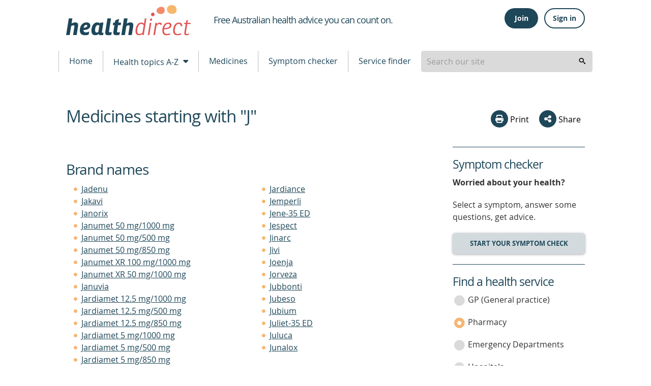

--- FILE ---
content_type: text/html; charset=utf-8
request_url: https://www.healthdirect.gov.au/medicines/search-results/J-excludeNonArtg
body_size: 67122
content:
<!DOCTYPE html>
              <!-- build number 1 -->
              <html lang="en-AU">

                
      <head>
            <title>Medicines starting with "J" | healthdirect</title>
            <script src="https://www.google.com/recaptcha/api.js?render=6LeuO7AbAAAAAFFZKM3tkkJpyASWHzTJ-_fpMK7y" async defer></script> 
            <meta name="apple-itunes-app" content="app-id=1021494621">
            <meta name="description" content="healthdirect provides easy access to trusted, quality health information and advice online and over the phone.">
            <meta charset="utf-8">
            <meta http-equiv="X-UA-Compatible" content="IE=edge">
            <meta name="viewport" content="width=device-width, initial-scale=1.0">
            <meta name="referrer" content="always" />
            
            <meta name="DC.Format" schema="DCterms:IMT" content="text/html" /><meta name="DC.Type" content="text/html">
            <meta name="DC.Title" xml:lang="EN" content="Medicines starting with "J"" />
            <meta name="DC.Creator" content="Healthdirect Australia">
            
            <meta name="DC.Publisher" content="Healthdirect Australia">
            
            <meta name="DC.Description" xml:lang="EN" content="healthdirect provides easy access to trusted, quality health information and advice online and over the phone.">
            <meta name="DC.Rights" content="Healthdirect Australia">
            <meta name="DC.Language" content="en">
            <meta property="og:title" content="Medicines starting with "J"" >
            <meta property="og:type" content="article" >
            <meta property="og:description" content="healthdirect provides easy access to trusted, quality health information and advice online and over the phone." >
            <meta property="og:url" content="https://www.healthdirect.gov.au/medicines/search-results/J-excludeNonArtg" >
            <meta property="og:image" content="https://media.healthdirect.org.au/images/inline/original/healthdirect_logo.png">

            

            
            

            
            
            <script src="https://cdn-oc.readspeaker.com/script/8207/webReader/webReader.js?pids=wr" type="text/javascript" id="rs_req_Init"></script>
            <script>
              dataLayer = [];
            </script>

            <!-- Google Tag Manager -->
            <script>(function(w,d,s,l,i){w[l]=w[l]||[];w[l].push({'gtm.start':
                    new Date().getTime(),event:'gtm.js'});var f=d.getElementsByTagName(s)[0],
                    j=d.createElement(s),dl=l!='dataLayer'?'&l='+l:'';j.async=true;j.src=
                    'https://www.googletagmanager.com/gtm.js?id='+i+dl;f.parentNode.insertBefore(j,f);
            })(window,document,'script','dataLayer','GTM-MHFB33K');</script>
            <!-- End Google Tag Manager -->

            <link rel="apple-touch-icon" sizes="180x180" href="/assets/images/apple-touch-icon.png">
            <link rel="icon" type="image/png" sizes="512x512" href="/assets/images/android-chrome-512x512.png">
            <link rel="icon" type="image/png" sizes="192x192" href="/assets/images/android-chrome-192x192.png">
            <link rel="icon" type="image/png" sizes="32x32" href="/assets/images/favicon-32x32.png">
            <link rel="icon" type="image/png" sizes="16x16" href="/assets/images/favicon-16x16.png">
            <!--[if IE]>
            <link rel="icon" href="/assets/images/favicon.ico" type="image/x-icon">
            <link rel="shortcut icon" href="/assets/images/favicon.ico" type="image/x-icon">
            <![endif]-->

            <link rel="stylesheet" type="text/css" href="/assets/1/styles/main.css">
            
            <style type="text/css">
              .grecaptcha-badge{
                display:none;
              }
            </style>
            <script type="text/javascript">
                var HDW = {mediaCdn:'https://media.healthdirect.org.au/', siteId:'hin', nhsdApi:'7de96a3a4efb4b93b19035e6ee7554ef'}
            </script>
            <script type="text/javascript" src="/assets/1/scripts/veyron.js"></script>
        </head>


    


                <body >
                  <!-- Google Tag Manager (noscript) -->
                  <noscript><iframe src="https://www.googletagmanager.com/ns.html?id=GTM-MHFB33K" height="0" width="0" style="display:none;visibility:hidden"></iframe></noscript>
                  <!-- End Google Tag Manager (noscript) -->

                  
<header class="hda-head">
    <div class="hda-head_content">
        <div class="hda-head_content-common">
            <div class="hda-head_col-logo">
                <a href="/" class="hda-head_col-logo-link">
                    <img class="hda-head_col-logo-img" src="/assets/images/logo-hda.svg" alt="healthdirect australia logo">
                </a>
            </div>

            <div class="hda-head_col-mob-menu mobile-only">
              
    <script type="text/javascript">function getHeaderButtonsMobileHtml(isLoggedIn, baseUrl) {
    switch (isLoggedIn) {
      case true:
        return String.raw`
          <div class="hda-head_col-mob-menu-account" id="header-buttons-mobile">
            <button
              class="hda-head_col-mob-menu-account-signout-btn"
              aria-controls="menu-sign"
              aria-haspopup="menu"
              aria-expanded="false"
              onclick="handleToggle()"
            >
              <i aria-hidden="true" class="dor-icon_user-circle"></i><span class="sr-only">Sign out</span>
            </button>
            <ul id="menu-sign" role="menu" class="hda-head_col-mob-menu-account-list" style="display: none">
              <li><a href="/account/dashboard">Dashboard</a></li>
              <li><a href="/account/care-advice">Care advice</a></li>
              <li><a href="/account/profile">Profile</a></li>
              <li><a href="/" onclick="return handleSignOutMobile('${baseUrl}')">Sign out</a></li>
            </ul>
          </div>`
      case false:
        return String.raw`
          <div class="hda-head_col-mob-menu-account" id="header-buttons-mobile">
            <button
              class="hda-head_col-mob-menu-account-signin-btn"
              aria-controls="menu-sign"
              aria-haspopup="menu"
              aria-expanded="false"
              onclick="handleToggle()"
            >
              <i aria-hidden="true" class="dor-icon_user-circle-o"></i><span class="sr-only">Sign in</span>
            </button>
            <ul id="menu-sign" role="menu" class="hda-head_col-mob-menu-account-list" style="display: none">
              <li><a href="/account/join">Join</a></li>
              <li><a href="/account/signin">Sign in</a></li>
            </ul>
          </div>`
    }
  };
async function handleSignOutMobile(baseUrl) {
    const hasBeenSignedOut = await fetch(baseUrl.concat("auth/sign-out"), {
      method: "POST",
      headers: {
        "Content-Type": "application/json",
      },
      body: JSON.stringify({
        data: {
          type: "sign-out",
          attributes: {
            accessToken: localStorage.getItem('access_token'),
          }
        }
      })
    }).then(response => response.status === 204).catch(console.error);
    // redirect to the homepage
    if (hasBeenSignedOut) {
      localStorage.removeItem('access_token');
      localStorage.removeItem('session_token');
      localStorage.removeItem('email');
      localStorage.removeItem('refresh_token');
      window.location.href = '/';
    }
    return false;
  };
function handleToggle() {
    const menu = document.getElementById('menu-sign');
    if (menu.style.display === "none") menu.style.display = "block";
    else menu.style.display = "none";
  }</script>
    
          <div class="hda-head_col-mob-menu-account" id="header-buttons-mobile">
            <button
              class="hda-head_col-mob-menu-account-signin-btn"
              aria-controls="menu-sign"
              aria-haspopup="menu"
              aria-expanded="false"
              onclick="handleToggle()"
            >
              <i aria-hidden="true" class="dor-icon_user-circle-o"></i><span class="sr-only">Sign in</span>
            </button>
            <ul id="menu-sign" role="menu" class="hda-head_col-mob-menu-account-list" style="display: none">
              <li><a href="/account/join">Join</a></li>
              <li><a href="/account/signin">Sign in</a></li>
            </ul>
          </div>
    
    <script>
      (async() => {
        const headerButtonsMobile = document.getElementById('header-buttons-mobile');
        const isLoggedIn = !!localStorage.getItem('access_token');
        headerButtonsMobile.outerHTML = getHeaderButtonsMobileHtml(isLoggedIn, "https://prd.uim.hda-online.com.au/");
      })();
    </script>
  
  
              <button class="hda-head_col-mob-menu-btn" aria-haspopup="true" aria-expanded="false">
                  <i aria-hidden="true" class="hda-head_col-mob-menu-btn-icon"></i> Menu
              </button>
            </div>

            <div class="hda-head_col-tagline">
                <h1 class="hda-head_col-tagline-line"><span class="sr-only">Healthdirect </span><span>Free Australian health advice you can count on.</span></h1>
            </div>

            
    <script type="text/javascript">function getHeaderButtonsHtml(isLoggedIn, baseUrl) {
    switch (isLoggedIn) {
      case true:
        return String.raw`
          <div class="hda-head_col-user-acc-sign-out" id="header-buttons">
            <a class="ua-lnk_dash" href="/account/dashboard"><i class="dor-icon_user-circle-o" aria-hidden="true"></i> <span>My account</span></a>
            <button class="ua-btn_outlined" onclick="handleSignOut('${baseUrl}')">Sign out</button>
          </div>
        `
      case false:
        return String.raw`
          <div class="hda-head_col-user-acc-sign-in" id="header-buttons">
            <button class="ua-btn_filled" onclick="handleJoin()">Join</button>
            <button class="ua-btn_outlined" onclick="handleSignIn()">Sign in</button>
          </div>
        `
    }
  };
async function handleSignOut(baseUrl) {
    const hasBeenSignedOut = await fetch(baseUrl.concat("auth/sign-out"), {
      method: "POST",
      headers: {
        "Content-Type": "application/json",
      },
      body: JSON.stringify({
        data: {
          type: "sign-out",
          attributes: {
            accessToken: localStorage.getItem('access_token'),
          }
        }
      })
    }).then(response => response.status === 204).catch(console.error);
    // redirect to the homepage
    if (hasBeenSignedOut) {
      localStorage.removeItem('access_token');
      localStorage.removeItem('session_token');
      localStorage.removeItem('email');
      localStorage.removeItem('refresh_token');
      window.location.href = '/';
    }
  };
function handleSignIn() {
    window.location.href = '/account/signin';
  };
function handleJoin() {
    window.location.href = '/account/join';
  }</script>
    
          <div class="hda-head_col-user-acc-sign-in" id="header-buttons">
            <button class="ua-btn_filled" onclick="handleJoin()">Join</button>
            <button class="ua-btn_outlined" onclick="handleSignIn()">Sign in</button>
          </div>
        
    
      <script>
        (async() => {
          const headerButtons = document.getElementById('header-buttons');
          const isLoggedIn = !!localStorage.getItem('access_token');
          headerButtons.outerHTML = getHeaderButtonsHtml(isLoggedIn, "https://prd.uim.hda-online.com.au/");
        })();
      </script>
    
  

            <div class="hda-head_content-common-print">
                <p>Medical problem? Call 1800 022 222. If you need urgent medical help, call triple zero immediately</p>
                <p>healthdirect Australia is a free service where you can talk to a nurse or doctor who can help you know what to do.</p>
            </div>
        </div>

        <div class="hda-head_menu-row">
            <!-- Tablet menu -->
            <div class="hda-head_menu-row-node-mobile-mode device-only">
                
            <!-- Primary search block -->
            <form id="search-form-node-mobile-mode" class="hda-head_menu-row-node-mobile-mode-search">
                <div role="combobox" aria-expanded="false" aria-owns="header-search-suggestions" aria-haspopup="listbox">
                    <input tabindex="0" 
                        id="header-search-mobile-mode"
                        class="hda-head_menu-row-node-mobile-mode-search-field"  
                        type="search" 
                        autocomplete="off" 
                        name="searchterm" 
                        placeholder="Search our site"  
                        title="Suggestion options" 
                        aria-label="Enter your search terms" 
                        aria-autocomplete="list">
                </div>
                <ul id="header-search-suggestions" class="dropdown-menu hda-head_menu-row-node-mobile-mode-search-list veyron-search-list" 
                    role="listbox" 
                    position="position">
                    <li class="primary-search-list-item" role="option">
                        <a tabindex="-1" rel="nofollow" href="/search-results/{{url}}">{{label}}</a>
                    </li>
                </ul>
                <button tabindex="0" aria-label="search" class="hda-head_menu-row-node-mobile-mode-search-submit veyron-search-lens-btn" type="button">
                  <i aria-hidden="true" class="hda-head_menu-row-node-mobile-mode-search-icon"></i>
                </button>
            </form>
            <script type="text/javascript">
                primarySearch('node-mobile-mode');
            </script>
        
            </div>

            <nav class="hda-head_menu-row-bar">
                <!-- Tablet and Desktop menu -->

              <ul class="hda-head_menu-row-bar-nav">
                <li class="hda-head_menu-row-bar-nav-level-1-item">
                  <a href="/">Home</a>
                </li>
                <li class="hda-head_menu-row-bar-nav-level-1-item">
                  <button class="hda-js-has-secondary-menu" aria-haspopup="true" aria-expanded="false">Health topics A-Z <i aria-hidden="true" class="hda-head_menu-row-bar-nav-dropdown-icon"></i></button>
                  <div class="hda-head_menu-row-bar-nav-level-2">
                    
      <ul>
        <li class="hda-head_menu-row-bar-nav-level-2-item tablet-up">
          <a href="/health-topics/conditions" class="hda-head_menu-row-bar-nav-level-2-heading">Conditions</a>
          <a href="/gastroenteritis">Gastroenteritis</a>
          <a href="/skin-conditions">Skin Conditions</a>
          <a href="/whooping-cough">Whooping Cough</a>
        </li>
        <li class="hda-head_menu-row-bar-nav-level-2-item tablet-up">
          <a href="/health-topics/symptoms" class="hda-head_menu-row-bar-nav-level-2-heading">Symptoms</a>
          <a href="/abdominal-pain">Abdominal Pain</a>
          <a href="/bites-and-stings">Bites and Stings</a>
          <a href="/diarrhoea">Diarrhoea</a>
        </li>
        <li class="hda-head_menu-row-bar-nav-level-2-item tablet-up">
          <a href="/health-topics/procedures" class="hda-head_menu-row-bar-nav-level-2-heading">Procedures</a>
          <a href="/colonoscopy">Colonoscopy</a>
          <a href="/grommets">Grommets</a>
          <a href="/liposuction">Liposuction</a>
          <a href="/tubal-ligation">Tubal ligation</a>
        </li>
        <li class="hda-head_menu-row-bar-nav-level-2-item tablet-up">
          <a href="/life-stages" class="hda-head_menu-row-bar-nav-level-2-heading">Life stages</a>
          <a href="/babies-and-toddlers-health">Babies and toddlers</a>
          <a href="/kids-health">Kids</a>
          <a href="/seniors-health">Seniors</a>
        </li>
        <li class="hda-head_menu-row-bar-nav-level-2-item__a-z">
          <a href="/health-topics" class="hda-head_menu-row-bar-nav-level-2-heading">All topics</a>
          <a href="/health-topics/A">A</a>
          <a href="/health-topics/B">B</a>
          <a href="/health-topics/C">C</a>
          <a href="/health-topics/D">D</a>
          <a href="/health-topics/E">E</a>
          <a href="/health-topics/F">F</a>
          <a href="/health-topics/G">G</a>
          <a href="/health-topics/H">H</a>
          <a href="/health-topics/I">I</a>
          <a href="/health-topics/J">J</a>
          <a href="/health-topics/K">K</a>
          <a href="/health-topics/L">L</a>
          <a href="/health-topics/M">M</a>
          <a href="/health-topics/N">N</a>
          <a href="/health-topics/O">O</a>
          <a href="/health-topics/P">P</a>
          <a href="/health-topics/Q">Q</a>
          <a href="/health-topics/R">R</a>
          <a href="/health-topics/S">S</a>
          <a href="/health-topics/T">T</a>
          <a href="/health-topics/U">U</a>
          <a href="/health-topics/V">V</a>
          <a href="/health-topics/W">W</a>
          <a href="/health-topics/X">X</a>
          <a href="/health-topics/Y">Y</a>
          <a href="/health-topics/Z">Z</a>
        </li>
      </ul>
    
                  </div>
                </li>
                <li class="hda-head_menu-row-bar-nav-level-1-item">
                  <a href="/medicines">Medicines</a>
                </li>
                <li class="hda-head_menu-row-bar-nav-level-1-item">
                  <a href="/symptom-checker">Symptom checker</a>
                </li>
                <li class="hda-head_menu-row-bar-nav-level-1-item">
                  <a href="/australian-health-services">Service finder</a>
                </li>

                <li class="hda-head_menu-row-bar-nav-level-1-item desktop-only">
                    
            <!-- Primary search block -->
            <form id="search-form-node-desktop-mode" class="hda-head_menu-row-node-desktop-mode-search">
                <div role="combobox" aria-expanded="false" aria-owns="header-search-suggestions" aria-haspopup="listbox">
                    <input tabindex="0" 
                        id="header-search-desktop-mode"
                        class="hda-head_menu-row-node-desktop-mode-search-field"  
                        type="search" 
                        autocomplete="off" 
                        name="searchterm" 
                        placeholder="Search our site"  
                        title="Suggestion options" 
                        aria-label="Enter your search terms" 
                        aria-autocomplete="list">
                </div>
                <ul id="header-search-suggestions" class="dropdown-menu hda-head_menu-row-node-desktop-mode-search-list veyron-search-list" 
                    role="listbox" 
                    position="position">
                    <li class="primary-search-list-item" role="option">
                        <a tabindex="-1" rel="nofollow" href="/search-results/{{url}}">{{label}}</a>
                    </li>
                </ul>
                <button tabindex="0" aria-label="search" class="hda-head_menu-row-node-desktop-mode-search-submit veyron-search-lens-btn" type="button">
                  <i aria-hidden="true" class="hda-head_menu-row-node-desktop-mode-search-icon"></i>
                </button>
            </form>
            <script type="text/javascript">
                primarySearch('node-desktop-mode');
            </script>
        
                </li>

              </ul>
            </nav>
        </div>
    </div>

    <div class="hda-head_mobile-screen mobile-only"></div>


    <nav class="hda-head_mobile-menu mobile-only">
        <header>Menu <button class="hda-head_mobile-menu-btn-close">Close <i aria-hidden="true" class="hda-head_mobile-menu-btn-close-icon"></i></button></header>
        <ul class="hda-head_mobile-menu-lvl-1">
            <li>
                <a href="/">Home <i aria-hidden="true" class="hda-head_mobile-menu-icon"></i></a>
            </li>
            <li>
                <a href="#" data-ga-finder="Top menu,Health topics A-Z,#">Health topics A-Z <i aria-hidden="true" class="hda-head_mobile-menu-icon"></i></a>
                <ul class="hda-head_mobile-menu-lvl-2">
                    <li>
                        <a href="/health-topics/conditions">Conditions <i aria-hidden="true" class="hda-head_mobile-menu-icon"></i></a>
                    </li>
                    <li>
                        <a href="/health-topics/symptoms">Symptoms <i aria-hidden="true" class="hda-head_mobile-menu-icon"></i></a>
                    </li>
                    <li>
                        <a href="/health-topics/procedures">Procedures <i aria-hidden="true" class="hda-head_mobile-menu-icon"></i></a>
                    </li>
                    <li>
                        <a href="/life-stages">Life stages <i aria-hidden="true" class="hda-head_mobile-menu-icon"></i></a>
                    </li>
                    <li>
                        <a href="/health-topics">All topics <i aria-hidden="true" class="hda-head_mobile-menu-icon"></i></a>
                    </li>
                </ul>
            </li>
            <li>
                <a href="/medicines">Medicines <i aria-hidden="true" class="hda-head_mobile-menu-icon"></i></a>
            </li>
            <li>
                <a href="/symptom-checker">Symptom checker <i aria-hidden="true" class="hda-head_mobile-menu-icon"></i></a>
            </li>
            <li>
                <a href="/australian-health-services">Service finder <i aria-hidden="true" class="hda-head_mobile-menu-icon"></i></a>
            </li>
        </ul>
    </nav>




    <script type="text/javascript">
        initHeader();
    </script>

    <!-- Inactivity Timeout - Start -->
    <script type="text/javascript" src="/assets/1/scripts/idle-session-timeout.js"></script>
    <script type="text/javascript" src="/assets/1/scripts/http-helper.js"></script>
    <script type="text/javascript" src="/assets/1/scripts/auth.js"></script>
    <!-- Inactivity Timeout - End -->
</header>

        
                  


      <div>
        <section class="main">
          <section class="main_content">
            <div class="main_content-col-left">


              <main class="main_content-medicines-text veyron-search-results">
                <header>
                  <meta name="robots" content="noindex">
                  <a id="main_content-text"><span class="sr-only">beginning of content</span></a>
                  <div class="social-section_share__in-header social-section_share mobile-only">
                    
      <div class="social-section_share socialshare-node-mobile-mode blog__node-mobile-mode">
        <div class="social-section_share-platforms">
          
          
      <button class="social-section_share-platforms-print veyron-social-share-print-btn">
        <i aria-hidden="true" class="social-icon_print"></i> Print
      </button>
          <div class="social-section_share-platforms-group">
            <button class="social-section_share-platforms-group-btn" aria-haspopup="false" aria-expanded="false"><i
                aria-hidden="true" class="dor-icon_share"></i> Share</button>
            <div class="social-section_share-platforms-group-menu">
              <div class="social-section_share-platforms-group-menu-tail"></div>
              
  <a title="Share this page on Facebook" rel="nofollow" target="_blank"
    href="https://www.facebook.com/sharer/sharer.php?u=https://www.healthdirect.gov.au/medicines/search-results/J-excludeNonArtg">
    <i aria-hidden="true" class="social-icon_facebook"></i>
    <span class="sr-only">share via Facebook</span>
  </a> 
    <button class="share-email-button veyron-social-share-email-btn">
      <i aria-hidden="true" class="social-icon_email"></i> <span class="sr-only">share via Email</span>
    </button>
            </div>
          </div>
          

          
    <div class="popup-content hidden">
      <form name="shareForm" novalidate class="social-section_share-form">
        <header class="dor-modal_body-header">
          <h2>Share via email</h2>
        </header>
        <section class="dor-modal_body-main veyron-global-popup-body-main">
          <section class="dor-modal_body-main-notifications">
            <div class="form-error-list dor-form_error-area hidden" tabindex="0">
              <p>There is a total of <span>5</span> error<span>s</span> on this form, details are below.</p>
              <ul>
                <li id="txtNameErrorLabelList" class="hidden"><a href="#txtName">Please enter your name</a></li>
                <li id="txtFromEmailErrorLabelList" class="hidden"><a href="#txtFromEmail">Please enter your email</a>
                </li>
                <li id="txtFromEmailErrorLabel1List" class="hidden"><a href="#txtFromEmail">Your email is invalid.
                    Please check and try again</a></li>
                <li id="txtToEmailErrorLabelList" class="hidden"><a href="#txtToEmail">Please enter recipient's
                    email</a></li>
                <li id="txtToEmailErrorLabel1List" class="hidden"><a href="#txtToEmail">Recipient's email is invalid.
                    Please check and try again</a></li>
                <li id="termsChkErrorLabelList" class="hidden"><a href="#chkTerms">Agree to Terms required</a></li>
              </ul>
            </div>
            <div class="dor-form_success-area hidden gaTrackCaptcha-fail" id="recaptcha">
              Thank you for sharing our content. A message has been sent to your recipient's email address with a link
              to the content webpage.
            </div>
          </section>
          <section class="dor-modal_body-main-content">
            <div class="dor-form_input-group">
              <label id="lblName">Your name: <span class="sr-only">is required</span></label>
              <p id="txtNameErrorLabel" class="dor-form_input-group-error hidden"><span class="sr-only">Error:
                </span>This is required</p>
              <div class="dor-text-input_group">
                <i aria-hidden="true" class="dor-icon_user"></i>
                <input class="dor-text-input_group-txt-input" type="text" id="txtName" name="shareFromName"
                  maxlength="50" aria-labelledby="lblName" aria-describedby="txtNameErrorLabel" aria-invalid="false"
                  required>
              </div>
            </div>

            <div class="dor-form_input-group">
              <label id="lblFromEmail">Your email: <span class="sr-only">is required</span></label>
              <p id="txtFromEmailErrorLabel" class="dor-form_input-group-error hidden"><span class="sr-only">Error:
                </span>This is required</p>
              <p id="txtFromEmailErrorLabel1" class="dor-form_input-group-error hidden"><span class="sr-only">Error:
                </span>Not a valid value</p>

              <div class="dor-text-input_group">
                <i aria-hidden="true" class="dor-icon_envelope"></i>
                <input class="dor-text-input_group-txt-input" type="email" id="txtFromEmail" name="shareFromEmail"
                  maxlength="50" aria-labelledby="lblFromEmail"
                  aria-describedby="txtFromEmailErrorLabel txtFromEmailErrorLabel1" aria-invalid="false" required
                  data-pattern=^[a-zA-Z0-9.'!#$%&*+/=?^{|}~_-]+(\.[a-zA-Z0-9.'!#$%&*+/=?^{|}~_-]+)*@[a-zA-Z0-9-]+(\.[a-zA-Z0-9-]+)*(\.[a-zA-Z]{2,4})>
              </div>
            </div>

            <div class="dor-form_input-group">
              <label id="lblToEmail">Send to: <span class="sr-only"> is required</span></label>
              <p id="txtToEmailErrorLabel" class="dor-form_input-group-error hidden"><span class="sr-only">Error:
                </span>This is required</p>
              <p id="txtToEmailErrorLabel1" class="dor-form_input-group-error hidden"><span class="sr-only">Error:
                </span>Not a valid value</p>

              <div class="dor-text-input_group">
                <i aria-hidden="true" class="dor-icon_envelope"></i>
                <input class="dor-text-input_group-txt-input" type="email" id="txtToEmail" name="shareToEmail"
                  aria-labelledby="lblToEmail" maxlength="50"
                  aria-describedby="txtToEmailErrorLabel txtToEmailErrorLabel1" aria-invalid="false" required
                  data-pattern=^[a-zA-Z0-9.'!#$%&*+/=?^{|}~_-]+(\.[a-zA-Z0-9.'!#$%&*+/=?^{|}~_-]+)*@[a-zA-Z0-9-]+(\.[a-zA-Z0-9-]+)*(\.[a-zA-Z]{2,4})>
              </div>
            </div>

            <div class="dor-form_input-group">
              <p id="termsChkErrorLabel" class="dor-form_input-group-error hidden"><span class="sr-only">Error:
                </span>This is required</p>
              <label id="chkTerms" class="dor-chkrdo_group" aria-describedby="termsChkErrorLabel">
                <input id="termsChk" class="checkbox-group-input" type="checkbox" name="terms" required> I have read and
                agree to the <a href="/terms-of-use" target="_blank">Terms of Use</a> and <a href="/privacy-policy"
                  target="_blank">Privacy Policy</a><span class="sr-only"> is required</span>.
                <i aria-hidden="true" class="dor-chkrdo_group__off"></i>
                <i aria-hidden="true" class="dor-chkrdo_group__on"></i>
              </label>
            </div>
          </section>
        </section>
        <footer class="dor-modal_body-footer">
          <button class="g-recaptcha dor-modal_body-footer-action" type="submit" title="Send to a friend via email"
            data-sitekey="6LeuO7AbAAAAAFFZKM3tkkJpyASWHzTJ-_fpMK7y" data-callback='onSubmit' data-error-callback='onError'
            data-size="invisible">Submit</button>
        </footer>
      </form>
    </div>
    <script type="text/javascript">function onSubmit(token) {
    sendNotification();
  };
function onError(error) {}</script>
        </div>
      </div>

      <script type="text/javascript">
        initialiseSocialShare('socialshare-node-mobile-mode', "https://www.healthdirect.gov.au/medicines/search-results/J-excludeNonArtg");
      </script>
    
                  </div>
                  <h1>Medicines starting with "J"</h1>
                </header>
                

                <section class="main_content-medicines-products veryron-brand-results">
                    <a id="brands"></a>
                    <h2>Brand names</h2>
                    <div class="main_content-medicines-products-list">
                      
                        <ul class="cines-acive_product-list-a veyron-page hidden">
                          
                            <li>
                              <a href="/medicines/brand/amt,1123691000168104/jadenu">Jadenu</a>
                            </li>
                          
                            <li>
                              <a href="/medicines/brand/amt,143281000036109/jakavi">Jakavi</a>
                            </li>
                          
                            <li>
                              <a href="/medicines/brand/amt,1719991000168105/janorix">Janorix</a>
                            </li>
                          
                            <li>
                              <a href="/medicines/brand/amt,50451000168109/janumet-50-mg-1000-mg">Janumet 50 mg/1000 mg</a>
                            </li>
                          
                            <li>
                              <a href="/medicines/brand/amt,29661000168103/janumet-50-mg-500-mg">Janumet 50 mg/500 mg</a>
                            </li>
                          
                            <li>
                              <a href="/medicines/brand/amt,53121000168104/janumet-50-mg-850-mg">Janumet 50 mg/850 mg</a>
                            </li>
                          
                            <li>
                              <a href="/medicines/brand/amt,2411000168100/janumet-xr-100-mg-1000-mg">Janumet XR 100 mg/1000 mg</a>
                            </li>
                          
                            <li>
                              <a href="/medicines/brand/amt,50261000168105/janumet-xr-50-mg-1000-mg">Janumet XR 50 mg/1000 mg</a>
                            </li>
                          
                            <li>
                              <a href="/medicines/brand/amt,39185011000036106/januvia">Januvia</a>
                            </li>
                          
                            <li>
                              <a href="/medicines/brand/amt,743581000168109/jardiamet-12.5-mg-1000-mg">Jardiamet 12.5 mg/1000 mg</a>
                            </li>
                          
                            <li>
                              <a href="/medicines/brand/amt,743491000168108/jardiamet-12.5-mg-500-mg">Jardiamet 12.5 mg/500 mg</a>
                            </li>
                          
                            <li>
                              <a href="/medicines/brand/amt,743671000168105/jardiamet-12.5-mg-850-mg">Jardiamet 12.5 mg/850 mg</a>
                            </li>
                          
                            <li>
                              <a href="/medicines/brand/amt,743311000168108/jardiamet-5-mg-1000-mg">Jardiamet 5 mg/1000 mg</a>
                            </li>
                          
                            <li>
                              <a href="/medicines/brand/amt,743401000168102/jardiamet-5-mg-500-mg">Jardiamet 5 mg/500 mg</a>
                            </li>
                          
                            <li>
                              <a href="/medicines/brand/amt,743211000168100/jardiamet-5-mg-850-mg">Jardiamet 5 mg/850 mg</a>
                            </li>
                          
                            <li>
                              <a href="/medicines/brand/amt,682181000168106/jardiance">Jardiance</a>
                            </li>
                          
                            <li>
                              <a href="/medicines/brand/amt,1665521000168107/jemperli">Jemperli</a>
                            </li>
                          
                            <li>
                              <a href="/medicines/brand/amt,6021000168101/jene-35-ed">Jene-35 ED</a>
                            </li>
                          
                            <li>
                              <a href="/medicines/brand/amt,73760011000036103/jespect">Jespect</a>
                            </li>
                          
                            <li>
                              <a href="/medicines/brand/amt,1036121000168109/jinarc">Jinarc</a>
                            </li>
                          
                            <li>
                              <a href="/medicines/brand/amt,1667821000168102/jivi">Jivi</a>
                            </li>
                          
                            <li>
                              <a href="/medicines/brand/amt,161233621000036106/joenja">Joenja</a>
                            </li>
                          
                            <li>
                              <a href="/medicines/brand/amt,1505421000168102/jorveza">Jorveza</a>
                            </li>
                          
                            <li>
                              <a href="/medicines/brand/amt,982222851000036104/jubbonti">Jubbonti</a>
                            </li>
                          
                            <li>
                              <a href="/medicines/brand/amt,933537381000036106/jubeso">Jubeso</a>
                            </li>
                          
                            <li>
                              <a href="/medicines/brand/amt,1507071000168103/jubium">Jubium</a>
                            </li>
                          
                            <li>
                              <a href="/medicines/brand/amt,700010021000036100/juliet-35-ed">Juliet-35 ED</a>
                            </li>
                          
                            <li>
                              <a href="/medicines/brand/amt,1181661000168101/juluca">Juluca</a>
                            </li>
                          
                            <li>
                              <a href="/medicines/brand/amt,1309011000168101/junalox">Junalox</a>
                            </li>
                          
                        </ul>
                      
                    </div>
                    
                  </section>

                <section class="main_content-medicines-ingredient veryron-ai-results">
                    <a id="activeingredients"></a>
                    <h2>Active ingredients</h2>
                    <div class="main_content-medicines-ingredient-list">

                      
                        <ul class="veyron-page hidden">
                          
                            <li>
                              <a href="/medicines/medicinal-product/aht,50273/japanese-encephalitis-vero-cell-derived-inactivated-vaccine">Japanese encephalitis (vero cell-derived) inactivated vaccine</a>
                            </li>
                          
                            <li>
                              <a href="/medicines/medicinal-product/aht,27048/japanese-encephalitis-live-vaccine">Japanese encephalitis live vaccine</a>
                            </li>
                          
                        </ul>
                      
                    </div>
                    
                  </section>

                <footer class="main_content-medicines-text-footer">
                  <div class="cines-btn-section-source">
                    The information displayed on this page is authored by Healthdirect Australia, or obtained from <a href="/trusted-sources">trusted sources</a>.
                  </div>
                </footer>

                
    <section class="main_content-article-helper mobile-only">
        <a class="main_content-article-helper-hsf" href="/australian-health-services?service=aht-12243">Find a pharmacy</a>
        <a class="main_content-article-helper-sym" href="/symptom-checker/tool?symptom=GNRC">Check your symptoms</a>
      </section>

              </main>



            </div>
            
      <aside class="main_content-col-right print-hidden">
        <div class="tablet-up">
          
            <section>
              
      <div class="social-section_share socialshare-node-desktop-mode blog__node-desktop-mode">
        <div class="social-section_share-platforms">
          
          
      <button class="social-section_share-platforms-print veyron-social-share-print-btn">
        <i aria-hidden="true" class="social-icon_print"></i> Print
      </button>
          <div class="social-section_share-platforms-group">
            <button class="social-section_share-platforms-group-btn" aria-haspopup="false" aria-expanded="false"><i
                aria-hidden="true" class="dor-icon_share"></i> Share</button>
            <div class="social-section_share-platforms-group-menu">
              <div class="social-section_share-platforms-group-menu-tail"></div>
              
  <a title="Share this page on Facebook" rel="nofollow" target="_blank"
    href="https://www.facebook.com/sharer/sharer.php?u=https://www.healthdirect.gov.au/medicines/search-results/J-excludeNonArtg">
    <i aria-hidden="true" class="social-icon_facebook"></i>
    <span class="sr-only">share via Facebook</span>
  </a> 
    <button class="share-email-button veyron-social-share-email-btn">
      <i aria-hidden="true" class="social-icon_email"></i> <span class="sr-only">share via Email</span>
    </button>
            </div>
          </div>
          

          
    <div class="popup-content hidden">
      <form name="shareForm" novalidate class="social-section_share-form">
        <header class="dor-modal_body-header">
          <h2>Share via email</h2>
        </header>
        <section class="dor-modal_body-main veyron-global-popup-body-main">
          <section class="dor-modal_body-main-notifications">
            <div class="form-error-list dor-form_error-area hidden" tabindex="0">
              <p>There is a total of <span>5</span> error<span>s</span> on this form, details are below.</p>
              <ul>
                <li id="txtNameErrorLabelList" class="hidden"><a href="#txtName">Please enter your name</a></li>
                <li id="txtFromEmailErrorLabelList" class="hidden"><a href="#txtFromEmail">Please enter your email</a>
                </li>
                <li id="txtFromEmailErrorLabel1List" class="hidden"><a href="#txtFromEmail">Your email is invalid.
                    Please check and try again</a></li>
                <li id="txtToEmailErrorLabelList" class="hidden"><a href="#txtToEmail">Please enter recipient's
                    email</a></li>
                <li id="txtToEmailErrorLabel1List" class="hidden"><a href="#txtToEmail">Recipient's email is invalid.
                    Please check and try again</a></li>
                <li id="termsChkErrorLabelList" class="hidden"><a href="#chkTerms">Agree to Terms required</a></li>
              </ul>
            </div>
            <div class="dor-form_success-area hidden gaTrackCaptcha-fail" id="recaptcha">
              Thank you for sharing our content. A message has been sent to your recipient's email address with a link
              to the content webpage.
            </div>
          </section>
          <section class="dor-modal_body-main-content">
            <div class="dor-form_input-group">
              <label id="lblName">Your name: <span class="sr-only">is required</span></label>
              <p id="txtNameErrorLabel" class="dor-form_input-group-error hidden"><span class="sr-only">Error:
                </span>This is required</p>
              <div class="dor-text-input_group">
                <i aria-hidden="true" class="dor-icon_user"></i>
                <input class="dor-text-input_group-txt-input" type="text" id="txtName" name="shareFromName"
                  maxlength="50" aria-labelledby="lblName" aria-describedby="txtNameErrorLabel" aria-invalid="false"
                  required>
              </div>
            </div>

            <div class="dor-form_input-group">
              <label id="lblFromEmail">Your email: <span class="sr-only">is required</span></label>
              <p id="txtFromEmailErrorLabel" class="dor-form_input-group-error hidden"><span class="sr-only">Error:
                </span>This is required</p>
              <p id="txtFromEmailErrorLabel1" class="dor-form_input-group-error hidden"><span class="sr-only">Error:
                </span>Not a valid value</p>

              <div class="dor-text-input_group">
                <i aria-hidden="true" class="dor-icon_envelope"></i>
                <input class="dor-text-input_group-txt-input" type="email" id="txtFromEmail" name="shareFromEmail"
                  maxlength="50" aria-labelledby="lblFromEmail"
                  aria-describedby="txtFromEmailErrorLabel txtFromEmailErrorLabel1" aria-invalid="false" required
                  data-pattern=^[a-zA-Z0-9.'!#$%&*+/=?^{|}~_-]+(\.[a-zA-Z0-9.'!#$%&*+/=?^{|}~_-]+)*@[a-zA-Z0-9-]+(\.[a-zA-Z0-9-]+)*(\.[a-zA-Z]{2,4})>
              </div>
            </div>

            <div class="dor-form_input-group">
              <label id="lblToEmail">Send to: <span class="sr-only"> is required</span></label>
              <p id="txtToEmailErrorLabel" class="dor-form_input-group-error hidden"><span class="sr-only">Error:
                </span>This is required</p>
              <p id="txtToEmailErrorLabel1" class="dor-form_input-group-error hidden"><span class="sr-only">Error:
                </span>Not a valid value</p>

              <div class="dor-text-input_group">
                <i aria-hidden="true" class="dor-icon_envelope"></i>
                <input class="dor-text-input_group-txt-input" type="email" id="txtToEmail" name="shareToEmail"
                  aria-labelledby="lblToEmail" maxlength="50"
                  aria-describedby="txtToEmailErrorLabel txtToEmailErrorLabel1" aria-invalid="false" required
                  data-pattern=^[a-zA-Z0-9.'!#$%&*+/=?^{|}~_-]+(\.[a-zA-Z0-9.'!#$%&*+/=?^{|}~_-]+)*@[a-zA-Z0-9-]+(\.[a-zA-Z0-9-]+)*(\.[a-zA-Z]{2,4})>
              </div>
            </div>

            <div class="dor-form_input-group">
              <p id="termsChkErrorLabel" class="dor-form_input-group-error hidden"><span class="sr-only">Error:
                </span>This is required</p>
              <label id="chkTerms" class="dor-chkrdo_group" aria-describedby="termsChkErrorLabel">
                <input id="termsChk" class="checkbox-group-input" type="checkbox" name="terms" required> I have read and
                agree to the <a href="/terms-of-use" target="_blank">Terms of Use</a> and <a href="/privacy-policy"
                  target="_blank">Privacy Policy</a><span class="sr-only"> is required</span>.
                <i aria-hidden="true" class="dor-chkrdo_group__off"></i>
                <i aria-hidden="true" class="dor-chkrdo_group__on"></i>
              </label>
            </div>
          </section>
        </section>
        <footer class="dor-modal_body-footer">
          <button class="g-recaptcha dor-modal_body-footer-action" type="submit" title="Send to a friend via email"
            data-sitekey="6LeuO7AbAAAAAFFZKM3tkkJpyASWHzTJ-_fpMK7y" data-callback='onSubmit' data-error-callback='onError'
            data-size="invisible">Submit</button>
        </footer>
      </form>
    </div>
    <script type="text/javascript">function onSubmit(token) {
    sendNotification();
  };
function onError(error) {}</script>
        </div>
      </div>

      <script type="text/javascript">
        initialiseSocialShare('socialshare-node-desktop-mode', "https://www.healthdirect.gov.au/medicines/search-results/J-excludeNonArtg");
      </script>
    
            </section>
          

          

          

          

        <section class="widget-sym" data-ng-show="symptom" data-semantic-links="semanticLinks" layout="sidebar">
            <h2>Symptom checker</h2>
            <p><strong>Worried about your health?</strong></p><p>Select a symptom, answer some questions, get advice.</p>
            <a class="widget-sym-btn" href="/symptom-checker/tool?symptom=GNRC" title="Check symptoms">Start Your Symptom Check</a>
        </section>

    
          
      <section class="hsf-panel-node-sidebar-mode veyron-search-by-service-panel ">
        <form data-old-class="hsf-form" name="serviceFinderForm" novalidate="">

          
          <fieldset class="hsf-form_services">
            <legend class="sr-only">service category</legend>
            <h2>Find a health service</h2>
            
      <section class="dor-form_error-area veyron-hsf-panel-error-list hidden" id="hadLocationErrors">
        <ul>
          <li>Please enter a suburb or postcode of your location and select from the list.</li>
          <li>Unable to find your location. Please enter manually below.</li>
          <li>Location not found.</li>
        </ul>
      </section>

            <div class="hsf-form_services-cols" data-old-class="widget-hsf_content-col">
              
                <label class="dor-chkrdo_group " >
                  <input class="widget-hsf_content-col-rdo veyron-service-type-default" type="radio" name="selectedServiceType" 
                    data-service-name="GP (General practice)" value="aht-11222" >
                  GP (General practice)
                  <i aria-hidden="true" class="dor-chkrdo_group__off"></i>
                  <i aria-hidden="true" class="dor-chkrdo_group__on"></i>
                </label>
                <label class="dor-chkrdo_group " >
                  <input class="widget-hsf_content-col-rdo veyron-service-type-default" type="radio" name="selectedServiceType" 
                    data-service-name="Pharmacy" value="aht-12243" checked="checked">
                  Pharmacy
                  <i aria-hidden="true" class="dor-chkrdo_group__off"></i>
                  <i aria-hidden="true" class="dor-chkrdo_group__on"></i>
                </label>
                <label class="dor-chkrdo_group " >
                  <input class="widget-hsf_content-col-rdo veyron-service-type-default" type="radio" name="selectedServiceType" 
                    data-service-name="Emergency Departments" value="aht-10968" >
                  Emergency Departments
                  <i aria-hidden="true" class="dor-chkrdo_group__off"></i>
                  <i aria-hidden="true" class="dor-chkrdo_group__on"></i>
                </label>
                <label class="dor-chkrdo_group " >
                  <input class="widget-hsf_content-col-rdo veyron-service-type-default" type="radio" name="selectedServiceType" 
                    data-service-name="Hospitals" value="aht-11440" >
                  Hospitals
                  <i aria-hidden="true" class="dor-chkrdo_group__off"></i>
                  <i aria-hidden="true" class="dor-chkrdo_group__on"></i>
                </label>
              <p><a href="/australian-health-services">Need more services?</a></p>
            </div>
            
          </fieldset>

          

          <fieldset class="hsf-form_location veyron-hsf-panel-location">
            <legend class="sr-only">enter a location</legend>
            
            
      <section class="dor-form_error-area veyron-hsf-panel-error-list hidden" id="hadLocationErrors">
        <ul>
          <li>Please enter a suburb or postcode of your location and select from the list.</li>
          <li>Unable to find your location. Please enter manually below.</li>
          <li>Location not found.</li>
        </ul>
      </section>
            <div>
              <label>Enter a location</label>
            
              <!-- <div class="widget-hsf_content-col-start"> -->
              <!-- <label id="lblWidgetHsfLocation">Enter a location</label> -->
              
              <div class="hsf-form_location-input-group" data-old-class="widget-hsf_content-col-start-location">
                <i aria-hidden="true" class="hsf-form_location-input-group-spinner veyron-hsf-panel-spinner"></i>
                <i aria-hidden="true" class="hsf-form_location-input-group-icon"></i>
                <input class="hsf-form_location-input-group-txt veyron-hsf-panel-location-input"  placeholder="Enter postcode or town" type="search" 
                role="combobox" aria-label="Enter a location" aria-describedby="hadLocationErrors" aria-haspopup="true" autocomplete="off" 
                name="locationText" aria-expanded="false" aria-invalid="false" required="" id="search-location-node-sidebar-mode">
                <ul class="hsf-form_location-input-group-auto-suggest veyron-hsf-panel-location-auto-suggest-list">
                  <li class="location-list-item veyron-hsf-panel-location-list-item" data-veyron-click="" 
                  tabindex="0" data-url="{{url}}" >{{prefLabel}}</li>
                </ul>
              </div>
              <label class="dor-chkrdo_group">
                <input class="veyron-hsf-panel-use-current-location-checkbox" type="checkbox">Use current location
                <i aria-hidden="true" class="dor-chkrdo_group__off"></i>
                <i aria-hidden="true" class="dor-chkrdo_group__on"></i>
              </label>

              
              <button class="hsf-form_location-btn veyron-hsf-panel-search-btn"  name="search">Search</button>
              
              
              <!-- </div> -->
            </div>
          </fieldset> 
        </form>
      </section>

      <script type="text/javascript">
          initHsfPanel('hsf-panel-node-sidebar-mode'  );
      </script>
    
        </div>

        
      </aside>
    
          </section>
        </section>
      </div>


      <script type="text/javascript" src="/assets/1/scripts/medicines.js"></script>
      <script type="text/javascript">
          initMedicineSearchResults();
      </script>



    

                  
                    <div class="veyron-sc-hsf-action-nav">
                      <section class="content_hotline">
                        <h1 class="sr-only">Healthdirect 24hr 7 days a week hotline</h1>
                        <div class="content_hotline-container">
                          <p>24 hour health advice you can count on</p>
                          <p><a class="content_hotline-phone" href="tel:1800022222" data-ng-click="hotlineClicked()"><i aria-hidden="true" class="content_hotline-phone-icon"></i> 1800 022 222</a></p>
                        </div>
                      </section>
                    </div>

                    <section class="content_partners veyron-partner-strap-ui">
                      <h1 class="sr-only">Government Accredited with over 140 information partners</h1>
                      <img class="content_partners-hda-logo" src="/assets/images/logo-hda.svg" alt="Healthdirect logo">
                      <p>We are a government-funded service, providing quality, approved health information and advice</p>
                      <div>
                        <a href="https://www.health.gov.au/" target="_blank" rel="noopener"><img src="/assets/images/logo-gov-dep-health.svg" alt="Australian Government, health department logo"></a>
                        <a href="https://www.health.act.gov.au/" target="_blank" rel="noopener"><img src="/assets/images/logo-gov-act.svg" alt="ACT Government logo"></a>
                        <a href="https://www.health.nsw.gov.au/" target="_blank" rel="noopener"><img src="/assets/images/logo-gov-nsw.svg" alt="New South Wales government logo"></a>
                        <a href="https://health.nt.gov.au/" target="_blank" rel="noopener"><img src="/assets/images/logo-gov-nt.svg" alt="Northern Territory Government logo"></a>
                        <a href="https://www.health.qld.gov.au/" target="_blank" rel="noopener"><img src="/assets/images/logo-gov-qld.svg" alt="Queensland Government logo"></a> 
                        <a href="https://www.sahealth.sa.gov.au/" target="_blank" rel="noopener"><img src="/assets/images/logo-gov-sa.svg" alt="Government of South Australia logo"></a>
                        <a href="https://www.health.tas.gov.au/" target="_blank" rel="noopener"><img src="/assets/images/logo-gov-tas.svg" alt="Tasmanian government logo"></a>
                        <a href="https://www2.health.vic.gov.au/" target="_blank" rel="noopener"><img src="/assets/images/logo-gov-vic.svg" alt="Victorian government logo"></a>
                        <a href="https://ww2.health.wa.gov.au/" target="_blank" rel="noopener"><img src="/assets/images/logo-gov-wa.svg" alt="Government of Western Australia logo"></a>
                      </div>
                    </section>

                    
<footer class="hda-foot">
  <div class="hda-foot_container">
    <div class="grid-row">
      <div class="hda-foot_col-about">
        <h2>About</h2>
        <ul>
          <li>
            <a href="https://www.healthdirect.gov.au/how-healthdirect-can-help-you" rel="noopener">How we can help</a>
          </li>
          <li><a href="/health-app">Our mobile app</a></li>
          <li><a href="https://about.healthdirect.gov.au/linking-to-us" target="_blank">Linking to us</a></li>
          <li><a href="/information-partners">Information partners</a></li>
          <li><a href="https://www.healthdirect.gov.au/register-with-nhsd">Register your service</a></li>
          <li><a href="/terms-of-use">Terms of use</a></li>
          <li><a href="/privacy-policy">Privacy</a></li>
          <li><a href="/artificial-intelligence-transparency-statement">How we use AI</a></li>
          <li><a href="/contact-us">Contact us</a></li>
          <li><a href="https://about.healthdirect.gov.au/" rel="noopener" target="_blank">About us</a></li>
        </ul>
      </div>
      <div class="hda-foot_col-discover">
        <h2>Discover</h2>
        <ul>
          <li><a href="/blog">Blog</a></li>
          <li><a href="/bmi-calculator">BMI calculator</a></li>
          <li><a href="/health-and-wellbeing-apps">Health apps</a></li>
          <li><a href="/medicines">Medicines</a></li>
          <li><a href="/australian-health-services">Service finder</a></li>
          <li><a href="/symptom-checker">Symptom checker</a></li>
          <li><a href="/question-builder">Question builder</a></li>
        </ul>
      </div>
      <div class="hda-foot_col-language">
        <h2>Resources in your language</h2>
        <ul>
          <li><a href="/ar/resources-in-arabic">Arabic عربى</a></li>
          <li><a href="/bn/resources-in-bengali">বাংলা Bengali</a></li>
          <li><a href="/zh-hans/resources-in-chinese-simplified">简体中文 Chinese Simplified</a></li>
          <li><a href="/zh-hant/resources-in-chinese-traditional">繁體中文 Chinese Traditional</a></li>
          <li><a href="/vi/resources-in-vietnamese">Tiếng Việt Vietnamese</a></li>
        </ul>
      </div>
      <div class="hda-foot_col-social-app">
        <p>
          <a
            href="https://itunes.apple.com/au/app/healthdirect-check-symptoms/id1021494621?ls=1&amp;mt=8"
            rel="noopener"
          >
            <img
              class="hda-foot_col-social-app-store-img"
              src="/assets/images/app-apple-store.png"
              alt="download from the App store"/></a
          > <a
            href="https://play.google.com/store/apps/details?id=au.org.healthdirect.healthdirectapp"
            rel="noopener"
          >
            <img
              class="hda-foot_col-social-app-store-img"
              src="/assets/images/app-google-play.png"
              alt="download from google play"/></a
          >
        </p>
        <p>
        &nbsp;&nbsp;&nbsp;&nbsp;&nbsp;&nbsp;&nbsp;&nbsp;
          <a
            aria-label="link to facebook page"
            class="hda-foot_col-social-app-follow-icon"
            href="https://www.facebook.com/healthdirectaus/"
            target="_blank"
            ><i aria-hidden="true" class="social-icon_facebook"></i
          ></a>
          <a
            aria-label="link to instagram page"
            class="hda-foot_col-social-app-follow-icon"
            href="https://www.instagram.com/healthdirectaus"
            target="_blank"
            ><i aria-hidden="true" class="social-icon_insta"></i
          ></a>
          <a
            aria-label="link to linked-in page"
            class="hda-foot_col-social-app-follow-icon"
            href="https://www.linkedin.com/company/healthdirect-australia"
            target="_blank"
            ><i aria-hidden="true" class="social-icon_linkedin"></i
          ></a>
        </p>
      </div>
    </div>
  </div>
  <div class="hda-foot_container">
    <div class="grid-row">
      <p>
        healthdirect's information and advice are developed and managed within a rigorous
        <a href="https://about.healthdirect.gov.au/clinical-governance" rel="noopener" target="_blank"
          >clinical governance framework</a
        >.
      </p>
      <p>
        <small
          >This site is protected by reCAPTCHA and the Google
          <a href="https://policies.google.com/privacy" target="_blank">Privacy Policy</a> and
          <a href="https://policies.google.com/terms" target="_blank">Terms of Service</a> apply.
        </small>
      </p>
    </div>
  </div>
</footer>
<div class="hda-foot_acknowledge">
  <p>
    Healthdirect Australia acknowledges the Traditional Owners of Country throughout Australia and their continuing
    connection to land, sea and community. We pay our respects to the Traditional Owners and to Elders both past and
    present.
  </p>
  <p class="hda-foot_copyright">
    © 2026 Healthdirect Australia Limited
  </p>
</div>

                  

                  <div class="veyron-global-popup hidden">
                    <div class="veyron-global-disable-screen dor-modal_screen"></div>
                    <div class="dor-modal_body veyron-global-popup-body">
                      <div class="veyron-global-popup-container">

                      </div>
                      <button class="dor-modal_body-exit">
                        <i class="dor-icon_cross"></i>
                      </button>
                    </div>
                  </div>

                  <!-- discontinuing support for IE 11 and lower -->
                  <div class="veyron-legacy-browser-msg-popup-content hidden">
                    <header class="dor-modal_body-header">
                        <h2>Support for this browser is being discontinued</h2>
                    </header>
                    <section class="dor-modal_body-main veyron-global-popup-body-main">
                      <section class="dor-form_error-area">
                        <p>Support for this browser is being discontinued for this site</p>
                        <ul>
                          <li>Internet Explorer 11 and lower</li>
                        </ul>
                      </section>
                      <section class="dor-modal_body-main cont">
                        <p>We currently support Microsoft Edge, Chrome, Firefox and Safari. For more information, please visit the links below:</p>
                        <ul>
                          <li><a href="https://www.google.com.au/chrome/">Chrome by Google</a></li>
                          <li><a href="https://www.mozilla.org/en-US/firefox/new">Firefox by Mozilla</a></li>
                          <li><a href="https://www.microsoft.com/en-us/edge">Microsoft Edge</a></li>
                          <li><a href="https://support.apple.com/en_AU/downloads/safari">Safari by Apple</a></li>
                        </ul>
                        <p>You are welcome to continue browsing this site with this browser. Some features, tools or interaction may not work correctly.</p>
                      </section>
                      
                    </section>
                    <footer class="dor-modal_body-footer">
                      <button class="dor-modal_body-footer-action veyron-popup-ok">Continue</button>
                    </footer>
                  </div>
                  <script type="text/javascript">
                    function supportedIE() {
                      var ua = window.navigator.userAgent;

                      // Test values; Uncomment to check result …

                      // IE 10
                      // ua = 'Mozilla/5.0 (compatible; MSIE 10.0; Windows NT 6.2; Trident/6.0)';
                      
                      // IE 11
                      // ua = 'Mozilla/5.0 (Windows NT 6.3; Trident/7.0; rv:11.0) like Gecko';
                      
                      // Edge 12 (Spartan)
                      // ua = 'Mozilla/5.0 (Windows NT 10.0; WOW64) AppleWebKit/537.36 (KHTML, like Gecko) Chrome/39.0.2171.71 Safari/537.36 Edge/12.0';
                      
                      // Edge 13
                      // ua = 'Mozilla/5.0 (Windows NT 10.0; Win64; x64) AppleWebKit/537.36 (KHTML, like Gecko) Chrome/46.0.2486.0 Safari/537.36 Edge/13.10586';
                      
                      var msie = ua.indexOf('MSIE ');
                      if (msie > 0) {
                        // IE 10 or older => return version number
                        // return parseInt(ua.substring(msie + 5, ua.indexOf('.', msie)), 10);
                        return false;
                      }

                      var trident = ua.indexOf('Trident/');
                      if (trident > 0) {
                        // IE 11 => return version number
                        // var rv = ua.indexOf('rv:');
                        // return parseInt(ua.substring(rv + 3, ua.indexOf('.', rv)), 10);
                        return false;
                      }

                      var edge = ua.indexOf('Edge/');
                      if (edge > 0) {
                        // Edge (IE 12+) => return version number
                        // return parseInt(ua.substring(edge + 5, ua.indexOf('.', edge)), 10);
                        return true;
                      }

                      // other browser
                      return true;
                    }
                    function loadLegacyPopup() {
                      var alreadyActiveSession = localStorage.getItem('isSessionActive');
                      // check for active session and or user logged in
                      if(!alreadyActiveSession && !supportedIE()){
                        // user has alread visited clicked on continue where localStorage isSessionActive is set
                        var ƒ = window['ƒ'];
                        var ƒ1 = window['ƒ1'];
                        var popupContainer = ƒ.openPopup();
                        var PopupContent = ƒ1('.veyron-legacy-browser-msg-popup-content').clone();
                        popupContainer.innerHTML = PopupContent.innerHTML;
                        var continueBtn = ƒ1('.veyron-popup-ok', popupContainer);
                        setTimeout(ƒ.setPopupHeight(), 0);
                        continueBtn.bind('click', function(){
                          ƒ.closePopup();
                          localStorage.setItem('isSessionActive', 'Visited');
                        });
                      }
                    }

                    loadLegacyPopup();
                  </script>


                  <div id="veyron-throbber" class="hidden">

                    <div class="dor-throbber_screen"></div>
                    <div class="dor-throbber_body">
                      <!-- <div class="cssload-container">
                      	<div class="cssload-circle"></div>
                      	<div class="cssload-circle"></div>
                      </div> -->
                      <div class="dor-throbber_body-container">
                        <div class="dor-throbber_body-container-rect1"></div>
                        <div class="dor-throbber_body-container-rect2"></div>
                        <div class="dor-throbber_body-container-rect3"></div>
                        <div class="dor-throbber_body-container-rect4"></div>
                        <div class="dor-throbber_body-container-rect5"></div>
                        <div class="dor-throbber_body-container-rect6"></div>
                      </div>
                    </div>
                  </div>
                  <script type="text/javascript" src="/components/veyron/bootstrapper.js"></script>
                </body>
              </html>
              

--- FILE ---
content_type: text/html; charset=utf-8
request_url: https://www.google.com/recaptcha/api2/anchor?ar=1&k=6LeuO7AbAAAAAFFZKM3tkkJpyASWHzTJ-_fpMK7y&co=aHR0cHM6Ly93d3cuaGVhbHRoZGlyZWN0Lmdvdi5hdTo0NDM.&hl=en&v=PoyoqOPhxBO7pBk68S4YbpHZ&size=invisible&anchor-ms=20000&execute-ms=30000&cb=6whd9ki8i1sw
body_size: 48492
content:
<!DOCTYPE HTML><html dir="ltr" lang="en"><head><meta http-equiv="Content-Type" content="text/html; charset=UTF-8">
<meta http-equiv="X-UA-Compatible" content="IE=edge">
<title>reCAPTCHA</title>
<style type="text/css">
/* cyrillic-ext */
@font-face {
  font-family: 'Roboto';
  font-style: normal;
  font-weight: 400;
  font-stretch: 100%;
  src: url(//fonts.gstatic.com/s/roboto/v48/KFO7CnqEu92Fr1ME7kSn66aGLdTylUAMa3GUBHMdazTgWw.woff2) format('woff2');
  unicode-range: U+0460-052F, U+1C80-1C8A, U+20B4, U+2DE0-2DFF, U+A640-A69F, U+FE2E-FE2F;
}
/* cyrillic */
@font-face {
  font-family: 'Roboto';
  font-style: normal;
  font-weight: 400;
  font-stretch: 100%;
  src: url(//fonts.gstatic.com/s/roboto/v48/KFO7CnqEu92Fr1ME7kSn66aGLdTylUAMa3iUBHMdazTgWw.woff2) format('woff2');
  unicode-range: U+0301, U+0400-045F, U+0490-0491, U+04B0-04B1, U+2116;
}
/* greek-ext */
@font-face {
  font-family: 'Roboto';
  font-style: normal;
  font-weight: 400;
  font-stretch: 100%;
  src: url(//fonts.gstatic.com/s/roboto/v48/KFO7CnqEu92Fr1ME7kSn66aGLdTylUAMa3CUBHMdazTgWw.woff2) format('woff2');
  unicode-range: U+1F00-1FFF;
}
/* greek */
@font-face {
  font-family: 'Roboto';
  font-style: normal;
  font-weight: 400;
  font-stretch: 100%;
  src: url(//fonts.gstatic.com/s/roboto/v48/KFO7CnqEu92Fr1ME7kSn66aGLdTylUAMa3-UBHMdazTgWw.woff2) format('woff2');
  unicode-range: U+0370-0377, U+037A-037F, U+0384-038A, U+038C, U+038E-03A1, U+03A3-03FF;
}
/* math */
@font-face {
  font-family: 'Roboto';
  font-style: normal;
  font-weight: 400;
  font-stretch: 100%;
  src: url(//fonts.gstatic.com/s/roboto/v48/KFO7CnqEu92Fr1ME7kSn66aGLdTylUAMawCUBHMdazTgWw.woff2) format('woff2');
  unicode-range: U+0302-0303, U+0305, U+0307-0308, U+0310, U+0312, U+0315, U+031A, U+0326-0327, U+032C, U+032F-0330, U+0332-0333, U+0338, U+033A, U+0346, U+034D, U+0391-03A1, U+03A3-03A9, U+03B1-03C9, U+03D1, U+03D5-03D6, U+03F0-03F1, U+03F4-03F5, U+2016-2017, U+2034-2038, U+203C, U+2040, U+2043, U+2047, U+2050, U+2057, U+205F, U+2070-2071, U+2074-208E, U+2090-209C, U+20D0-20DC, U+20E1, U+20E5-20EF, U+2100-2112, U+2114-2115, U+2117-2121, U+2123-214F, U+2190, U+2192, U+2194-21AE, U+21B0-21E5, U+21F1-21F2, U+21F4-2211, U+2213-2214, U+2216-22FF, U+2308-230B, U+2310, U+2319, U+231C-2321, U+2336-237A, U+237C, U+2395, U+239B-23B7, U+23D0, U+23DC-23E1, U+2474-2475, U+25AF, U+25B3, U+25B7, U+25BD, U+25C1, U+25CA, U+25CC, U+25FB, U+266D-266F, U+27C0-27FF, U+2900-2AFF, U+2B0E-2B11, U+2B30-2B4C, U+2BFE, U+3030, U+FF5B, U+FF5D, U+1D400-1D7FF, U+1EE00-1EEFF;
}
/* symbols */
@font-face {
  font-family: 'Roboto';
  font-style: normal;
  font-weight: 400;
  font-stretch: 100%;
  src: url(//fonts.gstatic.com/s/roboto/v48/KFO7CnqEu92Fr1ME7kSn66aGLdTylUAMaxKUBHMdazTgWw.woff2) format('woff2');
  unicode-range: U+0001-000C, U+000E-001F, U+007F-009F, U+20DD-20E0, U+20E2-20E4, U+2150-218F, U+2190, U+2192, U+2194-2199, U+21AF, U+21E6-21F0, U+21F3, U+2218-2219, U+2299, U+22C4-22C6, U+2300-243F, U+2440-244A, U+2460-24FF, U+25A0-27BF, U+2800-28FF, U+2921-2922, U+2981, U+29BF, U+29EB, U+2B00-2BFF, U+4DC0-4DFF, U+FFF9-FFFB, U+10140-1018E, U+10190-1019C, U+101A0, U+101D0-101FD, U+102E0-102FB, U+10E60-10E7E, U+1D2C0-1D2D3, U+1D2E0-1D37F, U+1F000-1F0FF, U+1F100-1F1AD, U+1F1E6-1F1FF, U+1F30D-1F30F, U+1F315, U+1F31C, U+1F31E, U+1F320-1F32C, U+1F336, U+1F378, U+1F37D, U+1F382, U+1F393-1F39F, U+1F3A7-1F3A8, U+1F3AC-1F3AF, U+1F3C2, U+1F3C4-1F3C6, U+1F3CA-1F3CE, U+1F3D4-1F3E0, U+1F3ED, U+1F3F1-1F3F3, U+1F3F5-1F3F7, U+1F408, U+1F415, U+1F41F, U+1F426, U+1F43F, U+1F441-1F442, U+1F444, U+1F446-1F449, U+1F44C-1F44E, U+1F453, U+1F46A, U+1F47D, U+1F4A3, U+1F4B0, U+1F4B3, U+1F4B9, U+1F4BB, U+1F4BF, U+1F4C8-1F4CB, U+1F4D6, U+1F4DA, U+1F4DF, U+1F4E3-1F4E6, U+1F4EA-1F4ED, U+1F4F7, U+1F4F9-1F4FB, U+1F4FD-1F4FE, U+1F503, U+1F507-1F50B, U+1F50D, U+1F512-1F513, U+1F53E-1F54A, U+1F54F-1F5FA, U+1F610, U+1F650-1F67F, U+1F687, U+1F68D, U+1F691, U+1F694, U+1F698, U+1F6AD, U+1F6B2, U+1F6B9-1F6BA, U+1F6BC, U+1F6C6-1F6CF, U+1F6D3-1F6D7, U+1F6E0-1F6EA, U+1F6F0-1F6F3, U+1F6F7-1F6FC, U+1F700-1F7FF, U+1F800-1F80B, U+1F810-1F847, U+1F850-1F859, U+1F860-1F887, U+1F890-1F8AD, U+1F8B0-1F8BB, U+1F8C0-1F8C1, U+1F900-1F90B, U+1F93B, U+1F946, U+1F984, U+1F996, U+1F9E9, U+1FA00-1FA6F, U+1FA70-1FA7C, U+1FA80-1FA89, U+1FA8F-1FAC6, U+1FACE-1FADC, U+1FADF-1FAE9, U+1FAF0-1FAF8, U+1FB00-1FBFF;
}
/* vietnamese */
@font-face {
  font-family: 'Roboto';
  font-style: normal;
  font-weight: 400;
  font-stretch: 100%;
  src: url(//fonts.gstatic.com/s/roboto/v48/KFO7CnqEu92Fr1ME7kSn66aGLdTylUAMa3OUBHMdazTgWw.woff2) format('woff2');
  unicode-range: U+0102-0103, U+0110-0111, U+0128-0129, U+0168-0169, U+01A0-01A1, U+01AF-01B0, U+0300-0301, U+0303-0304, U+0308-0309, U+0323, U+0329, U+1EA0-1EF9, U+20AB;
}
/* latin-ext */
@font-face {
  font-family: 'Roboto';
  font-style: normal;
  font-weight: 400;
  font-stretch: 100%;
  src: url(//fonts.gstatic.com/s/roboto/v48/KFO7CnqEu92Fr1ME7kSn66aGLdTylUAMa3KUBHMdazTgWw.woff2) format('woff2');
  unicode-range: U+0100-02BA, U+02BD-02C5, U+02C7-02CC, U+02CE-02D7, U+02DD-02FF, U+0304, U+0308, U+0329, U+1D00-1DBF, U+1E00-1E9F, U+1EF2-1EFF, U+2020, U+20A0-20AB, U+20AD-20C0, U+2113, U+2C60-2C7F, U+A720-A7FF;
}
/* latin */
@font-face {
  font-family: 'Roboto';
  font-style: normal;
  font-weight: 400;
  font-stretch: 100%;
  src: url(//fonts.gstatic.com/s/roboto/v48/KFO7CnqEu92Fr1ME7kSn66aGLdTylUAMa3yUBHMdazQ.woff2) format('woff2');
  unicode-range: U+0000-00FF, U+0131, U+0152-0153, U+02BB-02BC, U+02C6, U+02DA, U+02DC, U+0304, U+0308, U+0329, U+2000-206F, U+20AC, U+2122, U+2191, U+2193, U+2212, U+2215, U+FEFF, U+FFFD;
}
/* cyrillic-ext */
@font-face {
  font-family: 'Roboto';
  font-style: normal;
  font-weight: 500;
  font-stretch: 100%;
  src: url(//fonts.gstatic.com/s/roboto/v48/KFO7CnqEu92Fr1ME7kSn66aGLdTylUAMa3GUBHMdazTgWw.woff2) format('woff2');
  unicode-range: U+0460-052F, U+1C80-1C8A, U+20B4, U+2DE0-2DFF, U+A640-A69F, U+FE2E-FE2F;
}
/* cyrillic */
@font-face {
  font-family: 'Roboto';
  font-style: normal;
  font-weight: 500;
  font-stretch: 100%;
  src: url(//fonts.gstatic.com/s/roboto/v48/KFO7CnqEu92Fr1ME7kSn66aGLdTylUAMa3iUBHMdazTgWw.woff2) format('woff2');
  unicode-range: U+0301, U+0400-045F, U+0490-0491, U+04B0-04B1, U+2116;
}
/* greek-ext */
@font-face {
  font-family: 'Roboto';
  font-style: normal;
  font-weight: 500;
  font-stretch: 100%;
  src: url(//fonts.gstatic.com/s/roboto/v48/KFO7CnqEu92Fr1ME7kSn66aGLdTylUAMa3CUBHMdazTgWw.woff2) format('woff2');
  unicode-range: U+1F00-1FFF;
}
/* greek */
@font-face {
  font-family: 'Roboto';
  font-style: normal;
  font-weight: 500;
  font-stretch: 100%;
  src: url(//fonts.gstatic.com/s/roboto/v48/KFO7CnqEu92Fr1ME7kSn66aGLdTylUAMa3-UBHMdazTgWw.woff2) format('woff2');
  unicode-range: U+0370-0377, U+037A-037F, U+0384-038A, U+038C, U+038E-03A1, U+03A3-03FF;
}
/* math */
@font-face {
  font-family: 'Roboto';
  font-style: normal;
  font-weight: 500;
  font-stretch: 100%;
  src: url(//fonts.gstatic.com/s/roboto/v48/KFO7CnqEu92Fr1ME7kSn66aGLdTylUAMawCUBHMdazTgWw.woff2) format('woff2');
  unicode-range: U+0302-0303, U+0305, U+0307-0308, U+0310, U+0312, U+0315, U+031A, U+0326-0327, U+032C, U+032F-0330, U+0332-0333, U+0338, U+033A, U+0346, U+034D, U+0391-03A1, U+03A3-03A9, U+03B1-03C9, U+03D1, U+03D5-03D6, U+03F0-03F1, U+03F4-03F5, U+2016-2017, U+2034-2038, U+203C, U+2040, U+2043, U+2047, U+2050, U+2057, U+205F, U+2070-2071, U+2074-208E, U+2090-209C, U+20D0-20DC, U+20E1, U+20E5-20EF, U+2100-2112, U+2114-2115, U+2117-2121, U+2123-214F, U+2190, U+2192, U+2194-21AE, U+21B0-21E5, U+21F1-21F2, U+21F4-2211, U+2213-2214, U+2216-22FF, U+2308-230B, U+2310, U+2319, U+231C-2321, U+2336-237A, U+237C, U+2395, U+239B-23B7, U+23D0, U+23DC-23E1, U+2474-2475, U+25AF, U+25B3, U+25B7, U+25BD, U+25C1, U+25CA, U+25CC, U+25FB, U+266D-266F, U+27C0-27FF, U+2900-2AFF, U+2B0E-2B11, U+2B30-2B4C, U+2BFE, U+3030, U+FF5B, U+FF5D, U+1D400-1D7FF, U+1EE00-1EEFF;
}
/* symbols */
@font-face {
  font-family: 'Roboto';
  font-style: normal;
  font-weight: 500;
  font-stretch: 100%;
  src: url(//fonts.gstatic.com/s/roboto/v48/KFO7CnqEu92Fr1ME7kSn66aGLdTylUAMaxKUBHMdazTgWw.woff2) format('woff2');
  unicode-range: U+0001-000C, U+000E-001F, U+007F-009F, U+20DD-20E0, U+20E2-20E4, U+2150-218F, U+2190, U+2192, U+2194-2199, U+21AF, U+21E6-21F0, U+21F3, U+2218-2219, U+2299, U+22C4-22C6, U+2300-243F, U+2440-244A, U+2460-24FF, U+25A0-27BF, U+2800-28FF, U+2921-2922, U+2981, U+29BF, U+29EB, U+2B00-2BFF, U+4DC0-4DFF, U+FFF9-FFFB, U+10140-1018E, U+10190-1019C, U+101A0, U+101D0-101FD, U+102E0-102FB, U+10E60-10E7E, U+1D2C0-1D2D3, U+1D2E0-1D37F, U+1F000-1F0FF, U+1F100-1F1AD, U+1F1E6-1F1FF, U+1F30D-1F30F, U+1F315, U+1F31C, U+1F31E, U+1F320-1F32C, U+1F336, U+1F378, U+1F37D, U+1F382, U+1F393-1F39F, U+1F3A7-1F3A8, U+1F3AC-1F3AF, U+1F3C2, U+1F3C4-1F3C6, U+1F3CA-1F3CE, U+1F3D4-1F3E0, U+1F3ED, U+1F3F1-1F3F3, U+1F3F5-1F3F7, U+1F408, U+1F415, U+1F41F, U+1F426, U+1F43F, U+1F441-1F442, U+1F444, U+1F446-1F449, U+1F44C-1F44E, U+1F453, U+1F46A, U+1F47D, U+1F4A3, U+1F4B0, U+1F4B3, U+1F4B9, U+1F4BB, U+1F4BF, U+1F4C8-1F4CB, U+1F4D6, U+1F4DA, U+1F4DF, U+1F4E3-1F4E6, U+1F4EA-1F4ED, U+1F4F7, U+1F4F9-1F4FB, U+1F4FD-1F4FE, U+1F503, U+1F507-1F50B, U+1F50D, U+1F512-1F513, U+1F53E-1F54A, U+1F54F-1F5FA, U+1F610, U+1F650-1F67F, U+1F687, U+1F68D, U+1F691, U+1F694, U+1F698, U+1F6AD, U+1F6B2, U+1F6B9-1F6BA, U+1F6BC, U+1F6C6-1F6CF, U+1F6D3-1F6D7, U+1F6E0-1F6EA, U+1F6F0-1F6F3, U+1F6F7-1F6FC, U+1F700-1F7FF, U+1F800-1F80B, U+1F810-1F847, U+1F850-1F859, U+1F860-1F887, U+1F890-1F8AD, U+1F8B0-1F8BB, U+1F8C0-1F8C1, U+1F900-1F90B, U+1F93B, U+1F946, U+1F984, U+1F996, U+1F9E9, U+1FA00-1FA6F, U+1FA70-1FA7C, U+1FA80-1FA89, U+1FA8F-1FAC6, U+1FACE-1FADC, U+1FADF-1FAE9, U+1FAF0-1FAF8, U+1FB00-1FBFF;
}
/* vietnamese */
@font-face {
  font-family: 'Roboto';
  font-style: normal;
  font-weight: 500;
  font-stretch: 100%;
  src: url(//fonts.gstatic.com/s/roboto/v48/KFO7CnqEu92Fr1ME7kSn66aGLdTylUAMa3OUBHMdazTgWw.woff2) format('woff2');
  unicode-range: U+0102-0103, U+0110-0111, U+0128-0129, U+0168-0169, U+01A0-01A1, U+01AF-01B0, U+0300-0301, U+0303-0304, U+0308-0309, U+0323, U+0329, U+1EA0-1EF9, U+20AB;
}
/* latin-ext */
@font-face {
  font-family: 'Roboto';
  font-style: normal;
  font-weight: 500;
  font-stretch: 100%;
  src: url(//fonts.gstatic.com/s/roboto/v48/KFO7CnqEu92Fr1ME7kSn66aGLdTylUAMa3KUBHMdazTgWw.woff2) format('woff2');
  unicode-range: U+0100-02BA, U+02BD-02C5, U+02C7-02CC, U+02CE-02D7, U+02DD-02FF, U+0304, U+0308, U+0329, U+1D00-1DBF, U+1E00-1E9F, U+1EF2-1EFF, U+2020, U+20A0-20AB, U+20AD-20C0, U+2113, U+2C60-2C7F, U+A720-A7FF;
}
/* latin */
@font-face {
  font-family: 'Roboto';
  font-style: normal;
  font-weight: 500;
  font-stretch: 100%;
  src: url(//fonts.gstatic.com/s/roboto/v48/KFO7CnqEu92Fr1ME7kSn66aGLdTylUAMa3yUBHMdazQ.woff2) format('woff2');
  unicode-range: U+0000-00FF, U+0131, U+0152-0153, U+02BB-02BC, U+02C6, U+02DA, U+02DC, U+0304, U+0308, U+0329, U+2000-206F, U+20AC, U+2122, U+2191, U+2193, U+2212, U+2215, U+FEFF, U+FFFD;
}
/* cyrillic-ext */
@font-face {
  font-family: 'Roboto';
  font-style: normal;
  font-weight: 900;
  font-stretch: 100%;
  src: url(//fonts.gstatic.com/s/roboto/v48/KFO7CnqEu92Fr1ME7kSn66aGLdTylUAMa3GUBHMdazTgWw.woff2) format('woff2');
  unicode-range: U+0460-052F, U+1C80-1C8A, U+20B4, U+2DE0-2DFF, U+A640-A69F, U+FE2E-FE2F;
}
/* cyrillic */
@font-face {
  font-family: 'Roboto';
  font-style: normal;
  font-weight: 900;
  font-stretch: 100%;
  src: url(//fonts.gstatic.com/s/roboto/v48/KFO7CnqEu92Fr1ME7kSn66aGLdTylUAMa3iUBHMdazTgWw.woff2) format('woff2');
  unicode-range: U+0301, U+0400-045F, U+0490-0491, U+04B0-04B1, U+2116;
}
/* greek-ext */
@font-face {
  font-family: 'Roboto';
  font-style: normal;
  font-weight: 900;
  font-stretch: 100%;
  src: url(//fonts.gstatic.com/s/roboto/v48/KFO7CnqEu92Fr1ME7kSn66aGLdTylUAMa3CUBHMdazTgWw.woff2) format('woff2');
  unicode-range: U+1F00-1FFF;
}
/* greek */
@font-face {
  font-family: 'Roboto';
  font-style: normal;
  font-weight: 900;
  font-stretch: 100%;
  src: url(//fonts.gstatic.com/s/roboto/v48/KFO7CnqEu92Fr1ME7kSn66aGLdTylUAMa3-UBHMdazTgWw.woff2) format('woff2');
  unicode-range: U+0370-0377, U+037A-037F, U+0384-038A, U+038C, U+038E-03A1, U+03A3-03FF;
}
/* math */
@font-face {
  font-family: 'Roboto';
  font-style: normal;
  font-weight: 900;
  font-stretch: 100%;
  src: url(//fonts.gstatic.com/s/roboto/v48/KFO7CnqEu92Fr1ME7kSn66aGLdTylUAMawCUBHMdazTgWw.woff2) format('woff2');
  unicode-range: U+0302-0303, U+0305, U+0307-0308, U+0310, U+0312, U+0315, U+031A, U+0326-0327, U+032C, U+032F-0330, U+0332-0333, U+0338, U+033A, U+0346, U+034D, U+0391-03A1, U+03A3-03A9, U+03B1-03C9, U+03D1, U+03D5-03D6, U+03F0-03F1, U+03F4-03F5, U+2016-2017, U+2034-2038, U+203C, U+2040, U+2043, U+2047, U+2050, U+2057, U+205F, U+2070-2071, U+2074-208E, U+2090-209C, U+20D0-20DC, U+20E1, U+20E5-20EF, U+2100-2112, U+2114-2115, U+2117-2121, U+2123-214F, U+2190, U+2192, U+2194-21AE, U+21B0-21E5, U+21F1-21F2, U+21F4-2211, U+2213-2214, U+2216-22FF, U+2308-230B, U+2310, U+2319, U+231C-2321, U+2336-237A, U+237C, U+2395, U+239B-23B7, U+23D0, U+23DC-23E1, U+2474-2475, U+25AF, U+25B3, U+25B7, U+25BD, U+25C1, U+25CA, U+25CC, U+25FB, U+266D-266F, U+27C0-27FF, U+2900-2AFF, U+2B0E-2B11, U+2B30-2B4C, U+2BFE, U+3030, U+FF5B, U+FF5D, U+1D400-1D7FF, U+1EE00-1EEFF;
}
/* symbols */
@font-face {
  font-family: 'Roboto';
  font-style: normal;
  font-weight: 900;
  font-stretch: 100%;
  src: url(//fonts.gstatic.com/s/roboto/v48/KFO7CnqEu92Fr1ME7kSn66aGLdTylUAMaxKUBHMdazTgWw.woff2) format('woff2');
  unicode-range: U+0001-000C, U+000E-001F, U+007F-009F, U+20DD-20E0, U+20E2-20E4, U+2150-218F, U+2190, U+2192, U+2194-2199, U+21AF, U+21E6-21F0, U+21F3, U+2218-2219, U+2299, U+22C4-22C6, U+2300-243F, U+2440-244A, U+2460-24FF, U+25A0-27BF, U+2800-28FF, U+2921-2922, U+2981, U+29BF, U+29EB, U+2B00-2BFF, U+4DC0-4DFF, U+FFF9-FFFB, U+10140-1018E, U+10190-1019C, U+101A0, U+101D0-101FD, U+102E0-102FB, U+10E60-10E7E, U+1D2C0-1D2D3, U+1D2E0-1D37F, U+1F000-1F0FF, U+1F100-1F1AD, U+1F1E6-1F1FF, U+1F30D-1F30F, U+1F315, U+1F31C, U+1F31E, U+1F320-1F32C, U+1F336, U+1F378, U+1F37D, U+1F382, U+1F393-1F39F, U+1F3A7-1F3A8, U+1F3AC-1F3AF, U+1F3C2, U+1F3C4-1F3C6, U+1F3CA-1F3CE, U+1F3D4-1F3E0, U+1F3ED, U+1F3F1-1F3F3, U+1F3F5-1F3F7, U+1F408, U+1F415, U+1F41F, U+1F426, U+1F43F, U+1F441-1F442, U+1F444, U+1F446-1F449, U+1F44C-1F44E, U+1F453, U+1F46A, U+1F47D, U+1F4A3, U+1F4B0, U+1F4B3, U+1F4B9, U+1F4BB, U+1F4BF, U+1F4C8-1F4CB, U+1F4D6, U+1F4DA, U+1F4DF, U+1F4E3-1F4E6, U+1F4EA-1F4ED, U+1F4F7, U+1F4F9-1F4FB, U+1F4FD-1F4FE, U+1F503, U+1F507-1F50B, U+1F50D, U+1F512-1F513, U+1F53E-1F54A, U+1F54F-1F5FA, U+1F610, U+1F650-1F67F, U+1F687, U+1F68D, U+1F691, U+1F694, U+1F698, U+1F6AD, U+1F6B2, U+1F6B9-1F6BA, U+1F6BC, U+1F6C6-1F6CF, U+1F6D3-1F6D7, U+1F6E0-1F6EA, U+1F6F0-1F6F3, U+1F6F7-1F6FC, U+1F700-1F7FF, U+1F800-1F80B, U+1F810-1F847, U+1F850-1F859, U+1F860-1F887, U+1F890-1F8AD, U+1F8B0-1F8BB, U+1F8C0-1F8C1, U+1F900-1F90B, U+1F93B, U+1F946, U+1F984, U+1F996, U+1F9E9, U+1FA00-1FA6F, U+1FA70-1FA7C, U+1FA80-1FA89, U+1FA8F-1FAC6, U+1FACE-1FADC, U+1FADF-1FAE9, U+1FAF0-1FAF8, U+1FB00-1FBFF;
}
/* vietnamese */
@font-face {
  font-family: 'Roboto';
  font-style: normal;
  font-weight: 900;
  font-stretch: 100%;
  src: url(//fonts.gstatic.com/s/roboto/v48/KFO7CnqEu92Fr1ME7kSn66aGLdTylUAMa3OUBHMdazTgWw.woff2) format('woff2');
  unicode-range: U+0102-0103, U+0110-0111, U+0128-0129, U+0168-0169, U+01A0-01A1, U+01AF-01B0, U+0300-0301, U+0303-0304, U+0308-0309, U+0323, U+0329, U+1EA0-1EF9, U+20AB;
}
/* latin-ext */
@font-face {
  font-family: 'Roboto';
  font-style: normal;
  font-weight: 900;
  font-stretch: 100%;
  src: url(//fonts.gstatic.com/s/roboto/v48/KFO7CnqEu92Fr1ME7kSn66aGLdTylUAMa3KUBHMdazTgWw.woff2) format('woff2');
  unicode-range: U+0100-02BA, U+02BD-02C5, U+02C7-02CC, U+02CE-02D7, U+02DD-02FF, U+0304, U+0308, U+0329, U+1D00-1DBF, U+1E00-1E9F, U+1EF2-1EFF, U+2020, U+20A0-20AB, U+20AD-20C0, U+2113, U+2C60-2C7F, U+A720-A7FF;
}
/* latin */
@font-face {
  font-family: 'Roboto';
  font-style: normal;
  font-weight: 900;
  font-stretch: 100%;
  src: url(//fonts.gstatic.com/s/roboto/v48/KFO7CnqEu92Fr1ME7kSn66aGLdTylUAMa3yUBHMdazQ.woff2) format('woff2');
  unicode-range: U+0000-00FF, U+0131, U+0152-0153, U+02BB-02BC, U+02C6, U+02DA, U+02DC, U+0304, U+0308, U+0329, U+2000-206F, U+20AC, U+2122, U+2191, U+2193, U+2212, U+2215, U+FEFF, U+FFFD;
}

</style>
<link rel="stylesheet" type="text/css" href="https://www.gstatic.com/recaptcha/releases/PoyoqOPhxBO7pBk68S4YbpHZ/styles__ltr.css">
<script nonce="4v2mX0_pUd0GMRzZKlDI9g" type="text/javascript">window['__recaptcha_api'] = 'https://www.google.com/recaptcha/api2/';</script>
<script type="text/javascript" src="https://www.gstatic.com/recaptcha/releases/PoyoqOPhxBO7pBk68S4YbpHZ/recaptcha__en.js" nonce="4v2mX0_pUd0GMRzZKlDI9g">
      
    </script></head>
<body><div id="rc-anchor-alert" class="rc-anchor-alert"></div>
<input type="hidden" id="recaptcha-token" value="[base64]">
<script type="text/javascript" nonce="4v2mX0_pUd0GMRzZKlDI9g">
      recaptcha.anchor.Main.init("[\x22ainput\x22,[\x22bgdata\x22,\x22\x22,\[base64]/[base64]/[base64]/KE4oMTI0LHYsdi5HKSxMWihsLHYpKTpOKDEyNCx2LGwpLFYpLHYpLFQpKSxGKDE3MSx2KX0scjc9ZnVuY3Rpb24obCl7cmV0dXJuIGx9LEM9ZnVuY3Rpb24obCxWLHYpe04odixsLFYpLFZbYWtdPTI3OTZ9LG49ZnVuY3Rpb24obCxWKXtWLlg9KChWLlg/[base64]/[base64]/[base64]/[base64]/[base64]/[base64]/[base64]/[base64]/[base64]/[base64]/[base64]\\u003d\x22,\[base64]\x22,\x22wo07JsK6cVIdEMOUQMOlwoZtXsKiQgjCo8KdwrTDt8OKJ8O5Qj7Dm8Kmw53CiyXDscKzw71hw4oFwrvDmsKfw6QXLD8yQsKfw54Bw7/ClAMtwoQ4Q8O1w4UYwqwUBsOUWcKTw6bDoMKWZcK2wrABw4bDu8K9Mi8jL8K5DhLCj8O8wrpfw55FwrIkwq7DrsOEa8KXw5DCtsKxwq0xUHTDkcKNw4DCq8KMFB1sw7DDocKPLUHCrMOfwpbDvcOpw4/CksOuw40Zw4XClcKCVsO6f8OSEjfDiV3CsMKfXiHCosOIwpPDo8OUFVMTD1Aew7txwoBVw4JvwrpLBH7CmnDDnh3CtH0jdcO/DCgawo81wpPDsSLCt8O4wpNMUsK3cBjDgxfCusKYS1zCoVvCqxU/fcOMVkE2WFzDmcOhw58awp0hScO6w6LCsnnDisOjw5YxwqnCuULDphkMfAzChmEUTMKtCcKoO8OGfcOAJcOTc17DpMKoNcOcw4HDnMKbJsKzw7dPLG3Cs1XDnzjCnMOmw6VJInzCjCnCjFNwwoxVw4h3w7dRS0FOwrkNNcOLw5luwrpsEVTCu8Ocw7/DtcOtwrwSbxLDhhw8McOwSsO7w4UTwrrCksOLK8ORw4LDgWbDsR/CslbCtGvDhMKSBF7DkwpnGkDChsOnwpnDrcKlwq/CosONwprDkBFHeCx/wrHDrxldc2oSAUspUsOpwrzClRE6wrXDnz1kwppHRMK1DsOrwqXChcOTRgnDkMKXEVIgwpfDicOHZBkFw49FY8Oqwp3DgsODwqc7w7B7w5/Cl8KrGsO0K1sILcOkwoQjwrDCucKGXMOXwrfDi3zDtsK7asKiUcK0w5Nhw4XDhT5Aw5LDnsOBw4fDklHCpMO3dsK6JW9UMxUvZxNpw5toc8KACsO2w4DCncORw7PDqyfDrsKuAk3CmkLCtsOiwrR0GwUwwr10w5ZCw43CscOww6rDu8KZTMOyE3USw6IQwrZ3wrQNw7/[base64]/DnCTDlMKEQMO6WCvDo8OkXcK5J2FIZsK0RcOVw5rDrMKna8KMwpTDj8K7UcOhw6dlw4LDoMK4w7NoLmDCkMO2w61eWMOMQ0zDqcO3BizCsAMIZ8OqFmvDnQ4YPMOACcOoZsK9QWMxdQwWw6/DuUIMwoA5MsOpw6vDi8K2w55ow4lKwrjCkcOCIsOuw6xLVinDicOJDMOgwogcw7QSw6DDvcOpwpc9worDi8Kbw49Lw4/Di8Kfwp7CusKNw7J6BkHCj8OKPMOQwpLDuXB3wobDnFBRw544woM4KsKewrU1w5pLw5vDiz1Cwo7CtsOxSUHCuAsSARQiw4t7ZsKIZgw0w61kwr7DrcOLEcKweMO6T0fDlcKedjHChsKqOl5jXcO1w6bDkRLDuzoSEcK3QH/Cj8KYcjc9Y8Oaw6PCpcOobndMwrzDtzLDs8K9wr/Cq8OUw5wlwpjCox4ew5MCwpk0w7ULQh7CmcKzwp8cwpRVIGUtw54UB8O5w7HDpQBgOcO1Z8K6HsKDw4vCiMOaBsK6CcKDw63CiCDDtg/[base64]/DgwgTZ8KBOStrSmTClcK9NjNxwp3CiMKmacOJw4XCih4WJcKYTcKEw6XCuHAMHlzCjThpRsK/EcKWw4FLPwLCqMKxES9NXgBNWT1aGcOaPmbDhirDullzw4bDlnFSwp9dwr/DlH7DkDFOMmbDrMO2GGDDlCo+w4LDnQ/CnMOdXsK7aQVmwq/DpWzCvVNwwp7CpcKRCsOAEcORwqbCvMOpVWJCLmLCrsOoHAbDhMKeF8KmZMKaUSvCvVBkwq/DqBjCnUbDnh8EwrvDr8KLwpPDimJWX8O4w4g9cBonwrlEw6kXAMOmw50Mwo0XDS9+wpF3PsK0w5nDusO/w5U0DsO+w7PDkcO4wpYQCx3Cj8KdSMKHTm/[base64]/[base64]/CgMKEwpIYV8OIQwE+wpkXKC7Ck8OpwpFiAcOsLwcMw6DCry0/ZkskXsKNwozDrl8fw5IvZ8KoP8O7wo7CnljCjTfCg8K4f8ODdR/Ch8KawrLDtUktwoBxw4QbIsKswoJjXz3CkhUpejsRfsOBw7/[base64]/DnBo0w4zDqWQmGsKFG0wfwoEYw5t5TAnDqEtBw6pkwpHCocK/wrPDgH9ILcKSw7DDv8KbU8ODbsKqw4wWw6XCpMOSOMKWesKra8OFQBTCu0pow5LDvMOxw53DhjfDnsO2w61gUWrCvV4sw6ldWwTCngDDhMOQYnJKUsKHOcKMwqvDjmNRwq/CrybDt1/[base64]/ClAcFwrs9w4nCv8Kna2JURDUYwrPDny7ClUHCkHnDrMObRMK7w4LCqgbCjMKHWjzDsh80w6YSQ8OmwpnChsOBK8O2w7rCvcKfI3rCgkHCvi7CojHDgDsxw5IgfsO9WMKIw6EMXcKPwp/CicKgw54VLk/DuMO4RXxhMcKKR8O7eHjCtE/Co8KOw4MYOVnCuwRgwooRFsOtdXJKwrrCqMOuNsKawr/CmycHC8KQcFw3X8KNVBrDusK5dinDnMKbwrEeY8K5w73CpsOxGWRUeGLDrwoFYcKOMy3CjsOnw6DCgMOKEcO3w5wyScOISMKlbDAnHm/CrwBFwr0/wrnDhsOaFsOZdsOTX097eQXCiBYDwq3CrFXDnA94e0Ubw5FXWMKQwot/eh/[base64]/CnMO6ccOBDizDmsOPwpXDt8OUKMKSwoZfSFNKwo7Dp8OeAWrCoMOjw4HCtMO8woQnEMKNYF0SJUxsNcOAb8KnYsO0RCTChSnDvcKzw4VrGi/[base64]/CvcOyw79Fw43DuMOwDUjDp0s3wpfDsQEwEEIZMsKJUcK3Z2duw43DpmBNw57CjAx7OsKPTyjDlMKgwqokwoFtwrsAw4HCtMKFwqvDhnTCvk0+w4FyZsKYVUTDjMK7KMOaDQ3DoAgdw7TCmn3CicOmw6/Cr1xZRSnCvsKww4Z+csKQwpJOwobDqTrDvRQQw6FBw7ogwqXDuANUw5MlF8KgfCFEeAPDtMOlfg7CoMOjw6New5BIwqnCjsObw7kyasOww6EEWjHDtMKaw5MewqQOWsOIwrN/I8Kiwp/CnmjDn1fCrcOdwqNGfV8Gw41Uc8OnYVM5wr8pTcKIwqrCiD9VO8KDGMKvWsKqScORDi7CjUHDocKOUsKbIHl7w5BFKH7Di8KGwrBqasK5MsKnw7HDuTnCox3Dmj1dBMKwPcKPwo/DhnvCmyhFWzzDqgAFwrxGw51fw7jDsFPDlMOccxPDl8OSwoxjH8KwwrDCoFnCusKMwpVTw5JCd8KaPcO7HcK2e8OoI8O/aWrDqknCm8Ogwr/DqTrCmwQ+w5srA1bDt8Kyw5LCp8KjZ0/[base64]/Dj8OnwrLCsxjCpMKcwrvDti87fjAOw4HDk8OBElcYw5BibS5/HwjCgFEkwqvCt8KpB2xkGHYfw4LDvivCmgDDkMKYw73DoChyw7dWw6IaNMK2w6LDplh0wpckLHZqw4EKFcOnOVXDolkcw5scwqHCiQtbahhSwpFbPsO6IidbNsK0BsKRFlcVw4HDlcKVw4pGAHjDkDLCsEbDqWUeHg3CjwnCjsK/fsKawqE7UgcRw5QKBSjCjDh2fzo+PR5rHV8awqF5w5tqw49bAMK4FcKzSETCrVNiMy/CgsObworDisOKwrR7bcKrJkPCqHHDv0BKw5hJUcOtDxttw7YmwrDDtcOywp1tUU4aw7MUWjrDvcKAQi0TflInbGlhbxpxwqV4wqLCrgo/w6ARw4UWwo8Kw7hVw6EJwqBww7/DkRXCvT9lw7fDomFKEjg4ZXobwrVMM0UvCmfDhsO1w6nDl2rDrHvDjxTCmSNrOnNeJsOSw53Dt2NgdMOfwqBQwrjCvcKAw7BQwr8fPsOeb8OpPA/CjMOFw4BYAsORw5ZJwq/Chw/DvsOlfB3Cs2J1aBLDucK/QcKIw4YVw7vDiMOTw5DCusKpHMOGw4Bzw7DCpwfCqMOKwo7DtMK7wotowq5/RHcLwpktKcOkNMO7wrw/w77CrMOXw74RGjLDhcO+w4nCrETDk8K+GsOzw5/CkMOpw6zDuMKhw6/DnBYLPVsSPcOycwbDjCrCjHUHQ2YTecOww7zDlsKdU8Kxw44xIcKHNsKpwqIxwqIfYcOLw6kowo7DpngVW2E4wpnCrH7Dl8KlNXjCiMKFwpMYw47CoS7Dgz4DwpEsKsOMwqoRwpw5KE3CqcKuw6kywoHDsiTCj2tyGH/DicOmKQwMwqwMwpRfbxTDgzfDpMKzw6wMw4rDm14fw6Mwwo9pYSTCmsKuw49ewp4gwotVw5dAw5N4wqw7bQYwwp7Cpx7DlMKiwrXDo28CG8KvwpDDp8KJLFg4KTzCrsK7TjbCpcODbcO1wo7CoB9+HMKkwrY+GcOaw7J3dMKgC8Kxdmt/wovDjsOrwqrCl1UAwrQGwqbCuTTCr8KwYXEyw7x3w7gVCgvDmMK0fFLCsWg7wpJawq0qU8OEESc5w4/[base64]/w7/Cs8OnX8KeRE1lwpLCqMKgR8OzScOhZAbDoAzCpsOawr/Dp8OWFTV8w4fDtsODwod5w4bCh8OnwrnDksKYOXPDgUrCq13Co13CrMOyDm/[base64]/woHDj8OHYEAId8OwRMKbZyrDv8OWJhJUwooJfMKiMsO3EFs8FcOnw5rCkUJpwpt+wr/[base64]/CvsKMYcOsCsKZw7nDpCHCuRbDg8OFwoHCm31Lw5LDn8OVw6EoH8KrN8OPwrTCpDLCgATCnjBVVMKVSAjDlzpMRMKQw68twqlAd8KJOyslw5TCnSB0bx8/w7DDicKfLTvCo8O5wr3DuMO0w6Y2HFBDwpfCocK8w4QBOsKNw7rDjMKjDMKmwrbClcKiwrLClVttbcKkwqJwwqVyJMKdw5rCqsKQanHCkcOBDX7CiMOyH23CnMKUwrXDsVPDqjrDtcORw5lEw6PDgMOzGH/ClRrCrn3DnsOdwqXDlDHDgnETw6wYcsO6ecOewr/DpDfDiC/DpCTDti9tGnEWwq4UwqfDhR8sYsOkK8OFw6l+fXEiwrgEUFLCmijCv8O5w53DkMKOwqoJw5JWwothWMO/woQRwqDDisKvw5Qow7XCm8K9BcOJV8K5XcOZKDJ4wpddw7AkDsO5wq8IZCnDusK1MMK8byrCv8OCwpXClQLCicKQwqUjwohmw4EKw6LCmnYZPMKoLE84LsOjw4xKOUUOwrfCvEzCuitEwqHDv2fDnw/Cs2NIwqEZwozDnDpeKGXCjXbDhMOnw5lZw5FTHMK6w6bDkVzDhcOzwooEw5zDr8OHwrPChh7Di8Ozw6cddsO1YAPCq8OIw4pbTz57w6A0EMO5w5/[base64]/Cu8O4w69BTiQ+f8O+dVFyGXQcw73ClsKbeFJjTGcUOsKJw4MTw69mwoBtwr8lw53DqkYsL8KWw71cccKiwozDqAtow4PDqzLDqsK/ekXCqcK3WDcGwrNRw5Jmw5F9WcKuT8O6JF/Cj8OKEMKTAB0bX8Ogwo03w5sFB8OjZ0oSwpvCkGoaBsKscg/DlE/DhcKyw7fCiFtMYsKAB8KCJxTDj8OLMj3CtMOgUHbChMKlR37Du8KBJQDCjw7DmArChA7Dk3TDjh4uwqPCkcOQSsK7wqUMwop/wrrDvMKOCyR2LjFCwrzDhMKcw7VYwojCpT7Cvx8vJ33Ct8KAehrDp8K7Pm7DjcKfeXnDlx/DpMOoJH7CnBvDq8Okwp8hWcO+PXtvw5J2wpPCmcKRw4xzCxlow57DhsKbL8Olw4rDisOqw4dYwqlEMysaEi/DrcO5RkDDrcKAwoDCvGPDvCPCiMKhMMKkw4BYwqzCmVd7JiQTw7LCtjnDjcKkw6DCr2EMwrQQw6VvRMOXwqLDusO0MsK7wrRew7tjw58BZ2h7BxXCj2rDg0TDh8O9AsKXKwMmw5FzHcODcAdbw4/Dv8K0bm/DrcKrJmBjZsKaUMKcGkHDrDI0w7l/OmHDiQZTEGrCv8KUQ8Oww6rDp38jw7M5w5kywp/[base64]/ClVHCunUawq3Ci8O/woEKICXDscKVwrgZLsKEU8O5wpdSGcKfORUGUC/[base64]/w5VbwrPChMOcwrjDnxXDgsKuwo7DoMKKwrkbOcKIMWzCjMKxVsO1HsOrw5jCrklpwqF1w4AacMKqVBfClMOLwr/[base64]/Dk8O0e8OYXsK+w4kjFGXCgSvDnD9oPgs1WhR0b1VRwr8Rw7oLwq/DlcKyDMKHw5rDkXVrEVEFRMKbXQzDpcOpw4DCp8K6UVPCr8O3IlrDpcKGJlrCoidSwqjCgF8cw6nDmhpBHBfDpcOnQG9eWjB9wo3CtHlAETUBwp5UFsOwwqsXCMO3woQSw6EDX8Oew5PDmngGwrzCsGjCisKxKGfDucKKWcOIQcK/w5/[base64]/AMOvw6jCiXfDkirDocKGSsKvwq9Cwr3DnE19Y2HCvDDCokwMTQ5kw5/DplzDu8K5KRPCjcK0RcK+U8KnSnrCisKnwprDlsKoCDfCu2PDq3QTw4LCpMOTw5/CmsK5wrlOaC7ChsKWw6pYDMOKw53DrwzDhcOmwprDiVtxUcOOwpwzFMKgwoHCsHR/HVHDvkMhw7nDhMK3w5AqcgnCvl9Vw4LCu34nJ1/DuWNxbMOtwqBHMsOYbRp0w7DCt8O4w5fDi8K7w4nDnVTCj8OXwrHCk1TDscOOw6zCg8Okw5ZZEgrCn8Klw5fDsMOtFDkBAUnDscONw4saasOhbMOFw7FXW8K9w4B+wrrCpMO8w4/[base64]/DgFXCmi/DksKeUA0dw7vCqsOObRzDvcK0R8KPwpJOdMKdw400QztfXA0Owq3ClcOyYcKFw5PDi8K4XcKew7RWB8ObDUbCrzvCrXPCmsKXw4/CjlULw5ZcB8KDaMKBM8KYBMOBUjvDncOfwoM0N0zDqgZhwqzCnSt/w5JCZmRrwqoBw5gCw5LCoMKef8KIRW0SwrAXS8KGwq7CucOJU0rCjHAew5Q1w67Dr8OhIS/Dh8OAbQXDnsOswr/Ds8Orw7LCqcOeYcOSKQTDiMKLUcOgwoUWd0LDnMOAw4kIQMKbwr/DiAYLTMODasKewrrDscKNVRHDsMKWNsKcwrLDoyzChUTDucOAOxM4w7/DuMOIOSAUw4BYwo4nFMOfwrNJNsOQwqzDrCnCty88B8OYw5DCrCB5wr/CmyBrw6Fgw4IVw5gIBl3DqRvCs1jDtcO1fcO7P8KUw4LDkcKFwrsxwoXDjcKZEMOLw6Ruw5kWYTUTCjYRwrPCpMKIKSnDv8KqV8KPTcKsHXXCn8OBwozDsz8MdX7DvsKcQcKPwoV9dG3Dm0hxw4LDnDbCoW7Du8OtTsOSV33DmzrCoi7Di8OZw7jCj8OiwqjDkQo/wqTDlcKdBsOkw4FEXMK4QsKMw6MAIsK2wqZjJsOYw7PCljw2DzDClMOFYx5ow6tMw7zCh8K4PMKQw6dGw5/ClMOSJ34ATcK7A8O6w4HCmWTCusKGw4TCp8O/NsO6woLDhsKrOhTCosKcKcOIwowlJyoGXMO/wo1lAcOew5LCvwjDp8OAWQbDtkrDpcK6I8KXw5TDhcOxw6Aww4tUw60Pw5AtwobDgBNmw7PDncKfTTVLw6ATwp9gw4EVwpUCI8KOw6DCpXR0QcOSK8OJw47CkMKOGzbDu3PCpsOEHcKZe1nCtMK+wpvDtMOGc0XDu14nwqkWw4rCvnFMwpQsaSrDucKmU8O/wqrCiBItwos/[base64]/CoQxFOsK5GSzDlsKYw6rDsMO+ZCBECsKUb1DCnzUZw7rDgcKTB8OYw77DlSXCg0/DhHnCgl3Cs8K4w53CpsKFw6w8w73DuVfDt8OlOS5qw5U4wqPDhMK7wovCq8OUwqVmwrnDgMO8IhPDpTzCjkN4TMOrWMO2RntGHlXDsGUEwqQqw6jDmRUUwqEJwohvHDPDmMKXwqnDocKeQ8OOGcO3YH/Dqw3CnnfCrsOUGUvCncKEM28Gwp/[base64]/DucOJZ8KQwp3DgXJsZH3DrMKjw7rCijPDg8OfRMOGLsORTDbDsMOMwo/Ds8OSwpDDjMO/NBDDgQd7w4luTsOiIcOOb1jChiIsJi8SwoPDimwAWEN5XMK9XsKawr4+w4FqTsKpYyjDkVXCt8KGX1LCgQl3XcOYwoDDqUbCocK5w4ViRkLCqcOswoTDuGgkw7zCsHzDj8Oow7TClHnDmmzDsMKvw71KXMOjMMK2w6ZhaXTCl1p1csOqwrxwwr7Doz/CiGHDrcOgw4TCik3Cl8K+w6TDi8KWTF5nFcKFw5DCm8OFSVjDtFzClcKuBF3Cm8K+bMOkwpXDslfDicOrw4jCnz1+woAjw4TCj8O6wpnDt20RUD/Dj1TDj8OsP8KyEiBvA1sfXMKywqlVwpvCgVEMw4lJwrxlMUZZw6A3XyfDjXnCnzhJwq4Rw5TDvsKjdsKlClkcwrzDr8KXLhIiw7sKw7IrJCPDucKHw7MsbcOBwrHDkAZWDsO/wpLCpRZYwoBBVsOkXnjDkUHCt8KQwoVWw6nCpMO5wpbCgcKnTjTDrMKSwqsaJsOxwpDDknx5w4APLUB/wqF4w6zCmcOsbS47wpdlw4nDnsOeNcKww4o4w68FH8OEwoIRw4bDlyVgeyt7w4Uow5LDq8K4wrTCkGp2wqxSwpnDjWPDm8OtwrA0TcOJNRjChnwJdnrDjcOYJsKkw5BhW03CpgAMZsOlw5vCisK+w5/[base64]/w4HDmMKrwot9XngkIUIgw5HCkTwuJMObZF/Dv8KbTE7DtnLCgcOMw5t8w4nCi8O/w7YgLMKAwroBw4vDvznCo8KEw5VIRcOVYUHDpMO1Zl57w6NVGkjDqsK+wqvDosOOwopff8O9Yngjw7sxw6lsw4TDqz82EcKkwo/[base64]/[base64]/[base64]/[base64]/CqgIHJ3U4wp10F8Kuw5vDucKgw5/Ch8Ouw7rDqcKgOcOMwrExFsK/fxFHb2/CmcOnw6Ikwr5bwqcFccOOwq/CjBdCwpN5VWUKw6ttwql/KMK/QsO4w4XClcOzw7t5w5rCoMOSw6nDqcO/aGrDpT3CoEglch1UP23CucOhf8KYcsKkDcK8P8O2O8OtKsO9w7DDqgEuasKYbWImw6vCmBnCrMKtwpLCpDLDtT9/[base64]/ColLCj2heaTbDnVJQaW4JwqY/w5sKRirDvcOEw7bDqsO0Pg1ow4BwEcKCw7gVwrNwUsKYw5jCqA4UwptRw6rDknN3w7ZTw6zDsjzDs2LCssOfw4zCgMKMK8OVwprDl1oIwpwSwqF5wrFjZ8O3w5pvWk4uUjTDvmfCs8Oow7/ChBnCnMKsGS7DlsKgw57CjsO5w4fCscKAwqMnwplPwoVaYThZw4w1woI+wp/[base64]/CosOvGcKXw588EMKYwrdRQnzDjRXDrsKNQMOSdMOaw7bCj0MMTMKrDMO7w7xxwoNMw5UXwoB6IsObbUzCn194w7EZHHl0UEbCicK/wqkRasOhw5jDjsO6w7FxAxFaMsOFw4xIw4BbOyEPQFvCn8KwGnHDmsOjw6EBFhrDpcKZwojCrE/[base64]/wqQiVXXCoW7Djwpqw5HCh8Kqw4bChHEPwp9vMijDigjClcKrWsO0wrXDsBnCkcOOwrcDwpIBwppvLEzCjg80bMO3w4IdRGHDssK8w5tewq9/IsK9KcO+DTNcw7Vrw41Mwr0Sw5VSwpIPwoDDmsORFcKsZ8KFwr9/[base64]/[base64]/wogxNW0ow6/[base64]/Cui54wqdEw4jDuFEoYghIQ8KndgtiwonCqWfCj8Oww5d2w4/DmMKCwpTCk8OPw7MCwqLDt1haw5jDmsKvw6XCvsOowrvDtjYTwqUuw4vDicOTwqzDl1zCmcO7w7REMXwcAgbDhXFPTyLDtx3DlSdPe8KQwo/DtnHDi31VMMK6w7xrDcKeOjjDr8K0wqkucsOrOCXDssOewqfCk8KPwoTCkSjDm1sARVIxw7zDi8K5JMKrchNVJcO3wrdNw7LCkcKIwp3DtcKowp3Dk8KUD0TDn30AwrBRw4XDmcKHZj7Crztswpwow5/DisOnw5XChQAiwojCgTd9wo5sE1rClsOww7jCn8OLUwpjCTdWwqzDncK7PkTDu0RVw6jDvH9iwpnDjMO7ImrCuxPCsV/Chn3CicK6RsOTwp8EBsK1ccO6w7gSScK6wrh1G8K/w6JkHVbDkcKsYcOww5FYwrxkG8Kiw43Dj8OAwp/[base64]/Cj8Kow4vCumnClhnDv8K+YMKLPntcwpHCj8KPwqMGLFNOw6jDjg7CosOWb8KBwp4Tdw7DmWHCh0hnw51XCg48w5R5w5jCoMKoEU7Cm2LCj8O5PBfCoinDgMOLwpN5w5LDu8O6Cj/Dm1drbTzDgcOgw6TDucKLwpwAdMOOaMOIwrJXIjF2XcOywocuw7JACWYYHDEbU8K8w5ZcUxUMSlrCjcOKBcOowqXDukLDusK/[base64]/[base64]/[base64]/wolGwplDcX3DqjoEVC/CvsO9w5YLYMKwwoEYw4nCoRDClxcBw4nDq8OqwpQlw6k8fcOJwrcMUkZBU8O8TgLDuUXCscO0wrdIwrtGwo3Dj37CnB0rQG4jVcOpw53Cl8KxwqVHERgSw40FewrDj1RCfntAwpRawpINUcKYesKrB17Cn8KAN8OVMsK7T2bDp2wyKkMHw6JiwqgkbkF/CAAEw4fCp8KKF8Oww6XCk8OeSsKEw6nCsmk8UMKawpYyw7RaWHnDuGzCqcKlw5nChsKGwozCoEhCw5nCoFFdw5hibGlRM8KyLsKJZ8Oywr/DtMO2wrfCpcK3KXgew4sYMcOfwqDCsU0aMsKaaMOfRcKlwo3Dk8Otwq7DqWcEFMKqD8K9G2E9wqnCvsK2EsKmZsK3ZGUBwrPCuy80BjE/wqvCuw3DpsKuw4jDnHHCo8OsODjCusKHGcK8wrTClntjQsKQEMOffMKnH8Olw7bCh2fCuMKLZ3wPwrpIX8OAE1YGBMKqcMOGw6vDvMKzw7nCn8O/EcKVUxRvw6zDiMOUw605w4TCoGfCqsK/w4bCsFPCp0nDs1I5wqLClA9MwoTCpx7DpzVtwrHDozTDhMOOdgLDnsObwq4uV8K/MjhrKsKew6xrwonDh8K2w43CiBEed8Kgw5bDnMKPwp1NwqsPC8KeW3DDjHTDusKIwpfCv8KawoZtwrvDo2rCuSnCjsK5w6NrXE9je0PDlX/ChwPDscKlwqnDu8O0LcO4RcOswpEKIcKVwq98w4pKwqhOwqU5CMO9w5jChwLCmsKAZ2YZIsK+w5bDujVLwpJvScKLRsOpeTrConpMDVbCtCtDw74bY8KVD8Kmw47DjF7CgBPDu8KjLMOVwq3ChmDCsEvCmE3CuxYaKsKFwoPChSoFwrl3w6LCm1JnA2wsEQ0cw5/[base64]/[base64]/[base64]/R8OswqprL2RYHyshw55vwqxbwoHCgE8EQsKMbcK5XcOiwr/DgCVxPsOKwonCgMOsw4TCk8K7w7PDqV9fw4AnCDHDisK3w7wWU8KABWtywooRQcO+wrfCqmUPwoPCgUjDncOWw5UWFBXDqMKkwqYdbhzCicOCIsO7E8Ofw5FXw4EFBSvCm8ONJsOmGMOSEm/CsEocw73CpcOSFkDCtkfCjxpFw5LCkjYQYMOCO8OMwrLCkHVxworDt0XCtm7CiXjDihDCnRzDhsOXwr0RQMK9UFLDmg/CvcOPccOSTHzDk1jCgkTDsSPCvsOGeih3wrcGw5PDgcKowrfDoDzCn8Kmw4nCo8OfJAzCtw3CvMOrf8KgLMOUYsKFVsK1w4DDj8Kbw411dGjCmwXCm8KeVcKIwqPDo8OZOUl+WcOuw7kbaA9Vw59HPkrDm8OjN8K7wq8sWcKZw6wDw53DmsK4w5vDqcOqw6PChsKsdB/[base64]/FCkxwp0MwqDDosKbw5R0OzPDi8OhDcK6LcKTEEwiYRoVMMKQw7w+Ci3DksOzSMKVRsOrwr7CpsOYw7dAPcKeVsKReXYRbcKJXsOHEMKYw5ZKCMOFwpLCucOIYnDCknrDicKCCMKDwpccw6/DnsOzw6TCv8K/MmHDpMOtCFPDhcKkw7DCmsKAB07CscKyNcKJwqQ3wqjCvcOhThXCilBUR8KhwqHCjgzCv2BzTV7CscOcAV3CkHTCgcOtLQEEOlvDvzTCs8KYUhbDl2vCtMOrdMO6woU3w5fDhcORw5JIw7bDqgRywqHCownCrRTDv8OSwpsKaxrCl8Kxw7PCuj/DosKJGsObwq82LMKYF3PCtMKBwpzDrh/[base64]/[base64]/DhMObOsO2w4TCt8KCwqfDmBMGIMOFw50iNnlLwqXCl0vDoC/[base64]/wrYhwrhzwpF7w6UAwpHClUrCg8OJLsO0Ryo8X8KUw5VqY8O1cRxYJsOcSh7ChQ4pw7tRScKoJV/Cu23CgsK4G8Otw4/[base64]/wqnDvVzDn8O2TsKRwqDDjMOqeMKaBcO1w7JcQzATw4LCigLCrsOJUhXDtg/CiD0Dw6rDoRt3DMK9wonChUPCqzplw6Exwr3CqUDCuB/DgF/DrcKNEMODw6RnS8OUI3zDq8Oaw43DkncLMsOWwqTDk3PCjWt5OcKaMXfDgcKTeQfCrDPDjsKlEMOhwo9gHC3CrTXCpDV1w4TDuXPDrcOKwrEjADZzZAJjKRgVIcOlw5Z4RmbDk8Opw57DiMOOwrHDoGXDpMKxw7zDrcOEwq4DYGjDm18Ow5DDncO0I8O5w7fDgm/Dm34hw4xSwoA1XMOLwrHCscOGUDtlLCDDnRpSwqvDlMKHw7h+cETDiFEHw5dyXsOSwp3Cm2wVw6JwW8O/wp0FwoAJDSJNw5Y2Ix9eEjDChMK1w5k2w5fCiXtkHcO6PcKbwqRTEx7CjSEnw7osPsKzwrBXHEbDhsOHwq8zTH4uwoTCnVYvU3wJwqZ/UMKmcMOdNXpDWcOuPhHDkX3CviFwEggHRsOBw73Cp2tsw786KnE1woVbf0/[base64]/[base64]/[base64]/LMKCwrN/w68pDCbDmlU/U8KlwpgIwp/DtDPCuAzDrwLCs8O6wojCncOufEwSW8OOwrPDncOxw7PCmsOmAFPClBPDscOUZMKPw71AwrHDmcOrwoRFw7J9ejQVw5XCg8OeKsOqw6wbwr/[base64]/[base64]/Co3kUScOxw5/[base64]/w4rCti8cU0LDsMODwpFVwrlYNMKxH0vCtsKDwoXDoz8TXXzChMOmwq11LFvDt8Ovwopdw6nCucOmRH4/[base64]/DvFY6XCFzL8KXYhHChsO+woV8LMOdWMOvw4XCnkbDgsOHW8ObwpkJwqAQNiUnw7dywoUyD8O3S8OOfEh6wprCp8OKw5PCjMOFE8Krw6LClMK8G8K/Gn3CozHDnhzDvnPDoMOgwo7DsMO5w7HDiywRNQARXsKNwrHCj1BJw5ZsOhDCpx7DvcO/w7bCvS3DlF/CscK+w7/DnMKYwovDiyAsUsOmScK9JR3Dvj7Dj1LDoMOXXgnCmztrwpp7w5LCjMKJFXVwwrk8wq/CunjDgEnDmCzDosOpf1rCtiseG1ptw4Q/w4XCj8OLfRccw6I9a1oKTklBIWXCvcK8wp/[base64]/wrnCgAMTfcOkbsKPAkd7B2zClMKdwqbCo8KIwq0RwqHCn8OMaBInwrjCu07CncKcwpIIAcK6w43DnsKUNzzDhcKvZ1XDmB4JwqbDuCMqw51gw4stw7Yuw63CnMOTBcKywrRLTCZhe8Osw7ERwokAJGZIJCHCkWLCuEMpw7DDiS1BLVEHwoh5w5zDu8OUAcKzw5/DpsKXJ8O/asOXw5Vfwq3CmU1Uw51HwppYTcOAw5bCg8K4eFPCnMKTwqJlAsKkwqPCqsK+VMOFwpB6NivClk97w5zCpRHCiMOlFsKZIj5Pw6/CmSguwopmbsKMb0PCrcKJw5g/[base64]/Dt8OlBsKXUcKCw4nCkT/[base64]/CuWPDkzkOwqBaFQd0R2dWw5wZPSxmw4zCni9KDsKFScK5V1xiKkDCtsKHw6IQw4LDnXAcwonCkARNSsKtGcK2RXrCllfCosK/[base64]/w4J9CsOawqRmRztTw6IKw4rDmcKjwqBvAl7DmMK+E8OnTMK6w4bCpMOzHmPDhSMvJsK1ZsOcw4jChkAyCggLGMOje8KBHMKgwqdVwrbDlMKtBT3CgsKnw5RJwrU7wq/[base64]/[base64]/DkV1Aw7XCkkkBXUQfNFDCtMOEJBt/VcKgXhJdwpBaJHE+HVsiFyADwrTDqMKjworCtnnDnSkwwpp/w73Dv3rCicOgw7t0JAQLY8Ohw7zDgRBJw7bCsMKgan/Dg8OfMcKUwrMUwqXDjmcnCTAAHW/Crxx0FsObwqwdw4h9w59xwrrCicKYwptUYA4MMcKiwpFHLsOdIsOkHiLCpWdZw7LDhmrDjMKkCWTDp8OMw53CsWRnwrzCv8KxacKiwq3DskYnOivCs8OWw6/CpcKfKCFQZwgxasKpwrDCp8KDw7bCggXCuATCncKcw4DDtVBwfMKzfcOdaVBTCMOawqc+w4MPZ1/DhMOtVhRFLMK1wp7Cngdgw6pOEXEhGRDCsmLCiMK2w4nDtsOhFQjDisKJw4/DisKsK3dENF7CmMOLc2rDtgQfwpkMw4d3LFrDpsOtw5FWKk1mCcKnw4R3I8KRw4d7HXBiDw7DrVtuccO4wrdtwq7Cv2TCqsO/[base64]/aSzCiV/ChRLCiMOgQcKnwr/DqcOsPwwPQkjCuiwzJGFUI8KFw60dwo4cbEYSEsKVwod8d8OtwoszbsK+w5xjw5nCoiLCoiZAFMOzwozDosOmwpPCvcOdw7/[base64]/DssOEwoodGsKjw5bCtQ3DnsKpPcKYwoVDw4zCqcOQwozCmy1Yw6h/w4nDtcOOP8K1w5rCh8KITMODGFVxwqJlwp5cwrPDuDnCqsK4BywLw7TDpcKuSCwzw6bCiMOpw7ALwp7Dj8O6w5/[base64]/DocO6YxlPScKOw47Csz0kQF52w7jDk8KRw6s8JC/Cl8Kfw6/[base64]/YWsEw57DiMOGBVbCn2UfTMOzCMKZFMKIRsOKwpNqwpXCtiUPHG3Dgz7DlE/CgjRMTsO/w68fK8KMJko2w4zDgsKZZAZSdcOWe8KhwpDCiXzCqFlxaXt5w4zDhnvDlWfCnmtrW0ZIw7PCqxLDisOCw4hyw6dDT2lsw6MzEGlqdMKSw5Uxw4xCw6VHwq/Cv8K3w5bCrifDgRLDvcKJT1JwW3fCrsOcwrrCh3PDvDIPIAvDi8OTZcO3w65uasObw6/CqsKYN8K3YsO3w6E1w6Rsw7RZwovClRPCinAQV8OSw7how6tKGXJ8w58qwo3DncO9w6XDv1w5UcKgw6/DrnYTwpTDusO/WsOuUT/ChXLDkGHCgsObXl3DlMOWcsOTw6B+TyocbBPDrcOrdCjCkG8iJDlwBFDCs03DssKwOsOXeMKVEVvDrSzCqBvDi0kFwohpW8OEZMKIwrDDgBJLFH7DvsKXbRhqw6l0w7glw7shWw0ewrdjGwrCpDXCg35bwpTCl8KFwpxbw5HDicO/IF46VsKDWMO2wrtyY8OJw7ZhN14Uw6zDnCwYAsO2Z8KhMsOvwoxRX8Kqwo/CtwUHGgRTV8O7HcK1w5oALFLDl1InDMOswrPDkETDmjt/w5jDpAjCjsKfwrbDhRI1BHZTDMOpwqAdC8K8wqzDqsKGw4jDuzUZw7tFWU12PsOtw5vCsnEvI8KTwr/CjAN9HHvCojJA\x22],null,[\x22conf\x22,null,\x226LeuO7AbAAAAAFFZKM3tkkJpyASWHzTJ-_fpMK7y\x22,0,null,null,null,1,[21,125,63,73,95,87,41,43,42,83,102,105,109,121],[1017145,768],0,null,null,null,null,0,null,0,null,700,1,null,0,\[base64]/76lBhnEnQkZnOKMAhk\\u003d\x22,0,0,null,null,1,null,0,0,null,null,null,0],\x22https://www.healthdirect.gov.au:443\x22,null,[3,1,1],null,null,null,1,3600,[\x22https://www.google.com/intl/en/policies/privacy/\x22,\x22https://www.google.com/intl/en/policies/terms/\x22],\x22Ady4ZzOW6K+LbSZ/9q1hqGTe/jRZmGeGpbvgExl2lO8\\u003d\x22,1,0,null,1,1768764662481,0,0,[164,158,128,166,68],null,[80,164,39],\x22RC-DGHzNSDMom0Juw\x22,null,null,null,null,null,\x220dAFcWeA5B0OLRSPUJ0PK69XAWSIdREosDN0jG4WA76PZNwmW5JC-5plOWqyrebUctreyv9FGVyrTFlRWsK_UrZa2KGOMn0F4K6g\x22,1768847462611]");
    </script></body></html>

--- FILE ---
content_type: text/html; charset=utf-8
request_url: https://www.google.com/recaptcha/api2/anchor?ar=1&k=6LeuO7AbAAAAAFFZKM3tkkJpyASWHzTJ-_fpMK7y&co=aHR0cHM6Ly93d3cuaGVhbHRoZGlyZWN0Lmdvdi5hdTo0NDM.&hl=en&v=PoyoqOPhxBO7pBk68S4YbpHZ&size=invisible&anchor-ms=20000&execute-ms=30000&cb=ncrjhauhc3pq
body_size: 48785
content:
<!DOCTYPE HTML><html dir="ltr" lang="en"><head><meta http-equiv="Content-Type" content="text/html; charset=UTF-8">
<meta http-equiv="X-UA-Compatible" content="IE=edge">
<title>reCAPTCHA</title>
<style type="text/css">
/* cyrillic-ext */
@font-face {
  font-family: 'Roboto';
  font-style: normal;
  font-weight: 400;
  font-stretch: 100%;
  src: url(//fonts.gstatic.com/s/roboto/v48/KFO7CnqEu92Fr1ME7kSn66aGLdTylUAMa3GUBHMdazTgWw.woff2) format('woff2');
  unicode-range: U+0460-052F, U+1C80-1C8A, U+20B4, U+2DE0-2DFF, U+A640-A69F, U+FE2E-FE2F;
}
/* cyrillic */
@font-face {
  font-family: 'Roboto';
  font-style: normal;
  font-weight: 400;
  font-stretch: 100%;
  src: url(//fonts.gstatic.com/s/roboto/v48/KFO7CnqEu92Fr1ME7kSn66aGLdTylUAMa3iUBHMdazTgWw.woff2) format('woff2');
  unicode-range: U+0301, U+0400-045F, U+0490-0491, U+04B0-04B1, U+2116;
}
/* greek-ext */
@font-face {
  font-family: 'Roboto';
  font-style: normal;
  font-weight: 400;
  font-stretch: 100%;
  src: url(//fonts.gstatic.com/s/roboto/v48/KFO7CnqEu92Fr1ME7kSn66aGLdTylUAMa3CUBHMdazTgWw.woff2) format('woff2');
  unicode-range: U+1F00-1FFF;
}
/* greek */
@font-face {
  font-family: 'Roboto';
  font-style: normal;
  font-weight: 400;
  font-stretch: 100%;
  src: url(//fonts.gstatic.com/s/roboto/v48/KFO7CnqEu92Fr1ME7kSn66aGLdTylUAMa3-UBHMdazTgWw.woff2) format('woff2');
  unicode-range: U+0370-0377, U+037A-037F, U+0384-038A, U+038C, U+038E-03A1, U+03A3-03FF;
}
/* math */
@font-face {
  font-family: 'Roboto';
  font-style: normal;
  font-weight: 400;
  font-stretch: 100%;
  src: url(//fonts.gstatic.com/s/roboto/v48/KFO7CnqEu92Fr1ME7kSn66aGLdTylUAMawCUBHMdazTgWw.woff2) format('woff2');
  unicode-range: U+0302-0303, U+0305, U+0307-0308, U+0310, U+0312, U+0315, U+031A, U+0326-0327, U+032C, U+032F-0330, U+0332-0333, U+0338, U+033A, U+0346, U+034D, U+0391-03A1, U+03A3-03A9, U+03B1-03C9, U+03D1, U+03D5-03D6, U+03F0-03F1, U+03F4-03F5, U+2016-2017, U+2034-2038, U+203C, U+2040, U+2043, U+2047, U+2050, U+2057, U+205F, U+2070-2071, U+2074-208E, U+2090-209C, U+20D0-20DC, U+20E1, U+20E5-20EF, U+2100-2112, U+2114-2115, U+2117-2121, U+2123-214F, U+2190, U+2192, U+2194-21AE, U+21B0-21E5, U+21F1-21F2, U+21F4-2211, U+2213-2214, U+2216-22FF, U+2308-230B, U+2310, U+2319, U+231C-2321, U+2336-237A, U+237C, U+2395, U+239B-23B7, U+23D0, U+23DC-23E1, U+2474-2475, U+25AF, U+25B3, U+25B7, U+25BD, U+25C1, U+25CA, U+25CC, U+25FB, U+266D-266F, U+27C0-27FF, U+2900-2AFF, U+2B0E-2B11, U+2B30-2B4C, U+2BFE, U+3030, U+FF5B, U+FF5D, U+1D400-1D7FF, U+1EE00-1EEFF;
}
/* symbols */
@font-face {
  font-family: 'Roboto';
  font-style: normal;
  font-weight: 400;
  font-stretch: 100%;
  src: url(//fonts.gstatic.com/s/roboto/v48/KFO7CnqEu92Fr1ME7kSn66aGLdTylUAMaxKUBHMdazTgWw.woff2) format('woff2');
  unicode-range: U+0001-000C, U+000E-001F, U+007F-009F, U+20DD-20E0, U+20E2-20E4, U+2150-218F, U+2190, U+2192, U+2194-2199, U+21AF, U+21E6-21F0, U+21F3, U+2218-2219, U+2299, U+22C4-22C6, U+2300-243F, U+2440-244A, U+2460-24FF, U+25A0-27BF, U+2800-28FF, U+2921-2922, U+2981, U+29BF, U+29EB, U+2B00-2BFF, U+4DC0-4DFF, U+FFF9-FFFB, U+10140-1018E, U+10190-1019C, U+101A0, U+101D0-101FD, U+102E0-102FB, U+10E60-10E7E, U+1D2C0-1D2D3, U+1D2E0-1D37F, U+1F000-1F0FF, U+1F100-1F1AD, U+1F1E6-1F1FF, U+1F30D-1F30F, U+1F315, U+1F31C, U+1F31E, U+1F320-1F32C, U+1F336, U+1F378, U+1F37D, U+1F382, U+1F393-1F39F, U+1F3A7-1F3A8, U+1F3AC-1F3AF, U+1F3C2, U+1F3C4-1F3C6, U+1F3CA-1F3CE, U+1F3D4-1F3E0, U+1F3ED, U+1F3F1-1F3F3, U+1F3F5-1F3F7, U+1F408, U+1F415, U+1F41F, U+1F426, U+1F43F, U+1F441-1F442, U+1F444, U+1F446-1F449, U+1F44C-1F44E, U+1F453, U+1F46A, U+1F47D, U+1F4A3, U+1F4B0, U+1F4B3, U+1F4B9, U+1F4BB, U+1F4BF, U+1F4C8-1F4CB, U+1F4D6, U+1F4DA, U+1F4DF, U+1F4E3-1F4E6, U+1F4EA-1F4ED, U+1F4F7, U+1F4F9-1F4FB, U+1F4FD-1F4FE, U+1F503, U+1F507-1F50B, U+1F50D, U+1F512-1F513, U+1F53E-1F54A, U+1F54F-1F5FA, U+1F610, U+1F650-1F67F, U+1F687, U+1F68D, U+1F691, U+1F694, U+1F698, U+1F6AD, U+1F6B2, U+1F6B9-1F6BA, U+1F6BC, U+1F6C6-1F6CF, U+1F6D3-1F6D7, U+1F6E0-1F6EA, U+1F6F0-1F6F3, U+1F6F7-1F6FC, U+1F700-1F7FF, U+1F800-1F80B, U+1F810-1F847, U+1F850-1F859, U+1F860-1F887, U+1F890-1F8AD, U+1F8B0-1F8BB, U+1F8C0-1F8C1, U+1F900-1F90B, U+1F93B, U+1F946, U+1F984, U+1F996, U+1F9E9, U+1FA00-1FA6F, U+1FA70-1FA7C, U+1FA80-1FA89, U+1FA8F-1FAC6, U+1FACE-1FADC, U+1FADF-1FAE9, U+1FAF0-1FAF8, U+1FB00-1FBFF;
}
/* vietnamese */
@font-face {
  font-family: 'Roboto';
  font-style: normal;
  font-weight: 400;
  font-stretch: 100%;
  src: url(//fonts.gstatic.com/s/roboto/v48/KFO7CnqEu92Fr1ME7kSn66aGLdTylUAMa3OUBHMdazTgWw.woff2) format('woff2');
  unicode-range: U+0102-0103, U+0110-0111, U+0128-0129, U+0168-0169, U+01A0-01A1, U+01AF-01B0, U+0300-0301, U+0303-0304, U+0308-0309, U+0323, U+0329, U+1EA0-1EF9, U+20AB;
}
/* latin-ext */
@font-face {
  font-family: 'Roboto';
  font-style: normal;
  font-weight: 400;
  font-stretch: 100%;
  src: url(//fonts.gstatic.com/s/roboto/v48/KFO7CnqEu92Fr1ME7kSn66aGLdTylUAMa3KUBHMdazTgWw.woff2) format('woff2');
  unicode-range: U+0100-02BA, U+02BD-02C5, U+02C7-02CC, U+02CE-02D7, U+02DD-02FF, U+0304, U+0308, U+0329, U+1D00-1DBF, U+1E00-1E9F, U+1EF2-1EFF, U+2020, U+20A0-20AB, U+20AD-20C0, U+2113, U+2C60-2C7F, U+A720-A7FF;
}
/* latin */
@font-face {
  font-family: 'Roboto';
  font-style: normal;
  font-weight: 400;
  font-stretch: 100%;
  src: url(//fonts.gstatic.com/s/roboto/v48/KFO7CnqEu92Fr1ME7kSn66aGLdTylUAMa3yUBHMdazQ.woff2) format('woff2');
  unicode-range: U+0000-00FF, U+0131, U+0152-0153, U+02BB-02BC, U+02C6, U+02DA, U+02DC, U+0304, U+0308, U+0329, U+2000-206F, U+20AC, U+2122, U+2191, U+2193, U+2212, U+2215, U+FEFF, U+FFFD;
}
/* cyrillic-ext */
@font-face {
  font-family: 'Roboto';
  font-style: normal;
  font-weight: 500;
  font-stretch: 100%;
  src: url(//fonts.gstatic.com/s/roboto/v48/KFO7CnqEu92Fr1ME7kSn66aGLdTylUAMa3GUBHMdazTgWw.woff2) format('woff2');
  unicode-range: U+0460-052F, U+1C80-1C8A, U+20B4, U+2DE0-2DFF, U+A640-A69F, U+FE2E-FE2F;
}
/* cyrillic */
@font-face {
  font-family: 'Roboto';
  font-style: normal;
  font-weight: 500;
  font-stretch: 100%;
  src: url(//fonts.gstatic.com/s/roboto/v48/KFO7CnqEu92Fr1ME7kSn66aGLdTylUAMa3iUBHMdazTgWw.woff2) format('woff2');
  unicode-range: U+0301, U+0400-045F, U+0490-0491, U+04B0-04B1, U+2116;
}
/* greek-ext */
@font-face {
  font-family: 'Roboto';
  font-style: normal;
  font-weight: 500;
  font-stretch: 100%;
  src: url(//fonts.gstatic.com/s/roboto/v48/KFO7CnqEu92Fr1ME7kSn66aGLdTylUAMa3CUBHMdazTgWw.woff2) format('woff2');
  unicode-range: U+1F00-1FFF;
}
/* greek */
@font-face {
  font-family: 'Roboto';
  font-style: normal;
  font-weight: 500;
  font-stretch: 100%;
  src: url(//fonts.gstatic.com/s/roboto/v48/KFO7CnqEu92Fr1ME7kSn66aGLdTylUAMa3-UBHMdazTgWw.woff2) format('woff2');
  unicode-range: U+0370-0377, U+037A-037F, U+0384-038A, U+038C, U+038E-03A1, U+03A3-03FF;
}
/* math */
@font-face {
  font-family: 'Roboto';
  font-style: normal;
  font-weight: 500;
  font-stretch: 100%;
  src: url(//fonts.gstatic.com/s/roboto/v48/KFO7CnqEu92Fr1ME7kSn66aGLdTylUAMawCUBHMdazTgWw.woff2) format('woff2');
  unicode-range: U+0302-0303, U+0305, U+0307-0308, U+0310, U+0312, U+0315, U+031A, U+0326-0327, U+032C, U+032F-0330, U+0332-0333, U+0338, U+033A, U+0346, U+034D, U+0391-03A1, U+03A3-03A9, U+03B1-03C9, U+03D1, U+03D5-03D6, U+03F0-03F1, U+03F4-03F5, U+2016-2017, U+2034-2038, U+203C, U+2040, U+2043, U+2047, U+2050, U+2057, U+205F, U+2070-2071, U+2074-208E, U+2090-209C, U+20D0-20DC, U+20E1, U+20E5-20EF, U+2100-2112, U+2114-2115, U+2117-2121, U+2123-214F, U+2190, U+2192, U+2194-21AE, U+21B0-21E5, U+21F1-21F2, U+21F4-2211, U+2213-2214, U+2216-22FF, U+2308-230B, U+2310, U+2319, U+231C-2321, U+2336-237A, U+237C, U+2395, U+239B-23B7, U+23D0, U+23DC-23E1, U+2474-2475, U+25AF, U+25B3, U+25B7, U+25BD, U+25C1, U+25CA, U+25CC, U+25FB, U+266D-266F, U+27C0-27FF, U+2900-2AFF, U+2B0E-2B11, U+2B30-2B4C, U+2BFE, U+3030, U+FF5B, U+FF5D, U+1D400-1D7FF, U+1EE00-1EEFF;
}
/* symbols */
@font-face {
  font-family: 'Roboto';
  font-style: normal;
  font-weight: 500;
  font-stretch: 100%;
  src: url(//fonts.gstatic.com/s/roboto/v48/KFO7CnqEu92Fr1ME7kSn66aGLdTylUAMaxKUBHMdazTgWw.woff2) format('woff2');
  unicode-range: U+0001-000C, U+000E-001F, U+007F-009F, U+20DD-20E0, U+20E2-20E4, U+2150-218F, U+2190, U+2192, U+2194-2199, U+21AF, U+21E6-21F0, U+21F3, U+2218-2219, U+2299, U+22C4-22C6, U+2300-243F, U+2440-244A, U+2460-24FF, U+25A0-27BF, U+2800-28FF, U+2921-2922, U+2981, U+29BF, U+29EB, U+2B00-2BFF, U+4DC0-4DFF, U+FFF9-FFFB, U+10140-1018E, U+10190-1019C, U+101A0, U+101D0-101FD, U+102E0-102FB, U+10E60-10E7E, U+1D2C0-1D2D3, U+1D2E0-1D37F, U+1F000-1F0FF, U+1F100-1F1AD, U+1F1E6-1F1FF, U+1F30D-1F30F, U+1F315, U+1F31C, U+1F31E, U+1F320-1F32C, U+1F336, U+1F378, U+1F37D, U+1F382, U+1F393-1F39F, U+1F3A7-1F3A8, U+1F3AC-1F3AF, U+1F3C2, U+1F3C4-1F3C6, U+1F3CA-1F3CE, U+1F3D4-1F3E0, U+1F3ED, U+1F3F1-1F3F3, U+1F3F5-1F3F7, U+1F408, U+1F415, U+1F41F, U+1F426, U+1F43F, U+1F441-1F442, U+1F444, U+1F446-1F449, U+1F44C-1F44E, U+1F453, U+1F46A, U+1F47D, U+1F4A3, U+1F4B0, U+1F4B3, U+1F4B9, U+1F4BB, U+1F4BF, U+1F4C8-1F4CB, U+1F4D6, U+1F4DA, U+1F4DF, U+1F4E3-1F4E6, U+1F4EA-1F4ED, U+1F4F7, U+1F4F9-1F4FB, U+1F4FD-1F4FE, U+1F503, U+1F507-1F50B, U+1F50D, U+1F512-1F513, U+1F53E-1F54A, U+1F54F-1F5FA, U+1F610, U+1F650-1F67F, U+1F687, U+1F68D, U+1F691, U+1F694, U+1F698, U+1F6AD, U+1F6B2, U+1F6B9-1F6BA, U+1F6BC, U+1F6C6-1F6CF, U+1F6D3-1F6D7, U+1F6E0-1F6EA, U+1F6F0-1F6F3, U+1F6F7-1F6FC, U+1F700-1F7FF, U+1F800-1F80B, U+1F810-1F847, U+1F850-1F859, U+1F860-1F887, U+1F890-1F8AD, U+1F8B0-1F8BB, U+1F8C0-1F8C1, U+1F900-1F90B, U+1F93B, U+1F946, U+1F984, U+1F996, U+1F9E9, U+1FA00-1FA6F, U+1FA70-1FA7C, U+1FA80-1FA89, U+1FA8F-1FAC6, U+1FACE-1FADC, U+1FADF-1FAE9, U+1FAF0-1FAF8, U+1FB00-1FBFF;
}
/* vietnamese */
@font-face {
  font-family: 'Roboto';
  font-style: normal;
  font-weight: 500;
  font-stretch: 100%;
  src: url(//fonts.gstatic.com/s/roboto/v48/KFO7CnqEu92Fr1ME7kSn66aGLdTylUAMa3OUBHMdazTgWw.woff2) format('woff2');
  unicode-range: U+0102-0103, U+0110-0111, U+0128-0129, U+0168-0169, U+01A0-01A1, U+01AF-01B0, U+0300-0301, U+0303-0304, U+0308-0309, U+0323, U+0329, U+1EA0-1EF9, U+20AB;
}
/* latin-ext */
@font-face {
  font-family: 'Roboto';
  font-style: normal;
  font-weight: 500;
  font-stretch: 100%;
  src: url(//fonts.gstatic.com/s/roboto/v48/KFO7CnqEu92Fr1ME7kSn66aGLdTylUAMa3KUBHMdazTgWw.woff2) format('woff2');
  unicode-range: U+0100-02BA, U+02BD-02C5, U+02C7-02CC, U+02CE-02D7, U+02DD-02FF, U+0304, U+0308, U+0329, U+1D00-1DBF, U+1E00-1E9F, U+1EF2-1EFF, U+2020, U+20A0-20AB, U+20AD-20C0, U+2113, U+2C60-2C7F, U+A720-A7FF;
}
/* latin */
@font-face {
  font-family: 'Roboto';
  font-style: normal;
  font-weight: 500;
  font-stretch: 100%;
  src: url(//fonts.gstatic.com/s/roboto/v48/KFO7CnqEu92Fr1ME7kSn66aGLdTylUAMa3yUBHMdazQ.woff2) format('woff2');
  unicode-range: U+0000-00FF, U+0131, U+0152-0153, U+02BB-02BC, U+02C6, U+02DA, U+02DC, U+0304, U+0308, U+0329, U+2000-206F, U+20AC, U+2122, U+2191, U+2193, U+2212, U+2215, U+FEFF, U+FFFD;
}
/* cyrillic-ext */
@font-face {
  font-family: 'Roboto';
  font-style: normal;
  font-weight: 900;
  font-stretch: 100%;
  src: url(//fonts.gstatic.com/s/roboto/v48/KFO7CnqEu92Fr1ME7kSn66aGLdTylUAMa3GUBHMdazTgWw.woff2) format('woff2');
  unicode-range: U+0460-052F, U+1C80-1C8A, U+20B4, U+2DE0-2DFF, U+A640-A69F, U+FE2E-FE2F;
}
/* cyrillic */
@font-face {
  font-family: 'Roboto';
  font-style: normal;
  font-weight: 900;
  font-stretch: 100%;
  src: url(//fonts.gstatic.com/s/roboto/v48/KFO7CnqEu92Fr1ME7kSn66aGLdTylUAMa3iUBHMdazTgWw.woff2) format('woff2');
  unicode-range: U+0301, U+0400-045F, U+0490-0491, U+04B0-04B1, U+2116;
}
/* greek-ext */
@font-face {
  font-family: 'Roboto';
  font-style: normal;
  font-weight: 900;
  font-stretch: 100%;
  src: url(//fonts.gstatic.com/s/roboto/v48/KFO7CnqEu92Fr1ME7kSn66aGLdTylUAMa3CUBHMdazTgWw.woff2) format('woff2');
  unicode-range: U+1F00-1FFF;
}
/* greek */
@font-face {
  font-family: 'Roboto';
  font-style: normal;
  font-weight: 900;
  font-stretch: 100%;
  src: url(//fonts.gstatic.com/s/roboto/v48/KFO7CnqEu92Fr1ME7kSn66aGLdTylUAMa3-UBHMdazTgWw.woff2) format('woff2');
  unicode-range: U+0370-0377, U+037A-037F, U+0384-038A, U+038C, U+038E-03A1, U+03A3-03FF;
}
/* math */
@font-face {
  font-family: 'Roboto';
  font-style: normal;
  font-weight: 900;
  font-stretch: 100%;
  src: url(//fonts.gstatic.com/s/roboto/v48/KFO7CnqEu92Fr1ME7kSn66aGLdTylUAMawCUBHMdazTgWw.woff2) format('woff2');
  unicode-range: U+0302-0303, U+0305, U+0307-0308, U+0310, U+0312, U+0315, U+031A, U+0326-0327, U+032C, U+032F-0330, U+0332-0333, U+0338, U+033A, U+0346, U+034D, U+0391-03A1, U+03A3-03A9, U+03B1-03C9, U+03D1, U+03D5-03D6, U+03F0-03F1, U+03F4-03F5, U+2016-2017, U+2034-2038, U+203C, U+2040, U+2043, U+2047, U+2050, U+2057, U+205F, U+2070-2071, U+2074-208E, U+2090-209C, U+20D0-20DC, U+20E1, U+20E5-20EF, U+2100-2112, U+2114-2115, U+2117-2121, U+2123-214F, U+2190, U+2192, U+2194-21AE, U+21B0-21E5, U+21F1-21F2, U+21F4-2211, U+2213-2214, U+2216-22FF, U+2308-230B, U+2310, U+2319, U+231C-2321, U+2336-237A, U+237C, U+2395, U+239B-23B7, U+23D0, U+23DC-23E1, U+2474-2475, U+25AF, U+25B3, U+25B7, U+25BD, U+25C1, U+25CA, U+25CC, U+25FB, U+266D-266F, U+27C0-27FF, U+2900-2AFF, U+2B0E-2B11, U+2B30-2B4C, U+2BFE, U+3030, U+FF5B, U+FF5D, U+1D400-1D7FF, U+1EE00-1EEFF;
}
/* symbols */
@font-face {
  font-family: 'Roboto';
  font-style: normal;
  font-weight: 900;
  font-stretch: 100%;
  src: url(//fonts.gstatic.com/s/roboto/v48/KFO7CnqEu92Fr1ME7kSn66aGLdTylUAMaxKUBHMdazTgWw.woff2) format('woff2');
  unicode-range: U+0001-000C, U+000E-001F, U+007F-009F, U+20DD-20E0, U+20E2-20E4, U+2150-218F, U+2190, U+2192, U+2194-2199, U+21AF, U+21E6-21F0, U+21F3, U+2218-2219, U+2299, U+22C4-22C6, U+2300-243F, U+2440-244A, U+2460-24FF, U+25A0-27BF, U+2800-28FF, U+2921-2922, U+2981, U+29BF, U+29EB, U+2B00-2BFF, U+4DC0-4DFF, U+FFF9-FFFB, U+10140-1018E, U+10190-1019C, U+101A0, U+101D0-101FD, U+102E0-102FB, U+10E60-10E7E, U+1D2C0-1D2D3, U+1D2E0-1D37F, U+1F000-1F0FF, U+1F100-1F1AD, U+1F1E6-1F1FF, U+1F30D-1F30F, U+1F315, U+1F31C, U+1F31E, U+1F320-1F32C, U+1F336, U+1F378, U+1F37D, U+1F382, U+1F393-1F39F, U+1F3A7-1F3A8, U+1F3AC-1F3AF, U+1F3C2, U+1F3C4-1F3C6, U+1F3CA-1F3CE, U+1F3D4-1F3E0, U+1F3ED, U+1F3F1-1F3F3, U+1F3F5-1F3F7, U+1F408, U+1F415, U+1F41F, U+1F426, U+1F43F, U+1F441-1F442, U+1F444, U+1F446-1F449, U+1F44C-1F44E, U+1F453, U+1F46A, U+1F47D, U+1F4A3, U+1F4B0, U+1F4B3, U+1F4B9, U+1F4BB, U+1F4BF, U+1F4C8-1F4CB, U+1F4D6, U+1F4DA, U+1F4DF, U+1F4E3-1F4E6, U+1F4EA-1F4ED, U+1F4F7, U+1F4F9-1F4FB, U+1F4FD-1F4FE, U+1F503, U+1F507-1F50B, U+1F50D, U+1F512-1F513, U+1F53E-1F54A, U+1F54F-1F5FA, U+1F610, U+1F650-1F67F, U+1F687, U+1F68D, U+1F691, U+1F694, U+1F698, U+1F6AD, U+1F6B2, U+1F6B9-1F6BA, U+1F6BC, U+1F6C6-1F6CF, U+1F6D3-1F6D7, U+1F6E0-1F6EA, U+1F6F0-1F6F3, U+1F6F7-1F6FC, U+1F700-1F7FF, U+1F800-1F80B, U+1F810-1F847, U+1F850-1F859, U+1F860-1F887, U+1F890-1F8AD, U+1F8B0-1F8BB, U+1F8C0-1F8C1, U+1F900-1F90B, U+1F93B, U+1F946, U+1F984, U+1F996, U+1F9E9, U+1FA00-1FA6F, U+1FA70-1FA7C, U+1FA80-1FA89, U+1FA8F-1FAC6, U+1FACE-1FADC, U+1FADF-1FAE9, U+1FAF0-1FAF8, U+1FB00-1FBFF;
}
/* vietnamese */
@font-face {
  font-family: 'Roboto';
  font-style: normal;
  font-weight: 900;
  font-stretch: 100%;
  src: url(//fonts.gstatic.com/s/roboto/v48/KFO7CnqEu92Fr1ME7kSn66aGLdTylUAMa3OUBHMdazTgWw.woff2) format('woff2');
  unicode-range: U+0102-0103, U+0110-0111, U+0128-0129, U+0168-0169, U+01A0-01A1, U+01AF-01B0, U+0300-0301, U+0303-0304, U+0308-0309, U+0323, U+0329, U+1EA0-1EF9, U+20AB;
}
/* latin-ext */
@font-face {
  font-family: 'Roboto';
  font-style: normal;
  font-weight: 900;
  font-stretch: 100%;
  src: url(//fonts.gstatic.com/s/roboto/v48/KFO7CnqEu92Fr1ME7kSn66aGLdTylUAMa3KUBHMdazTgWw.woff2) format('woff2');
  unicode-range: U+0100-02BA, U+02BD-02C5, U+02C7-02CC, U+02CE-02D7, U+02DD-02FF, U+0304, U+0308, U+0329, U+1D00-1DBF, U+1E00-1E9F, U+1EF2-1EFF, U+2020, U+20A0-20AB, U+20AD-20C0, U+2113, U+2C60-2C7F, U+A720-A7FF;
}
/* latin */
@font-face {
  font-family: 'Roboto';
  font-style: normal;
  font-weight: 900;
  font-stretch: 100%;
  src: url(//fonts.gstatic.com/s/roboto/v48/KFO7CnqEu92Fr1ME7kSn66aGLdTylUAMa3yUBHMdazQ.woff2) format('woff2');
  unicode-range: U+0000-00FF, U+0131, U+0152-0153, U+02BB-02BC, U+02C6, U+02DA, U+02DC, U+0304, U+0308, U+0329, U+2000-206F, U+20AC, U+2122, U+2191, U+2193, U+2212, U+2215, U+FEFF, U+FFFD;
}

</style>
<link rel="stylesheet" type="text/css" href="https://www.gstatic.com/recaptcha/releases/PoyoqOPhxBO7pBk68S4YbpHZ/styles__ltr.css">
<script nonce="prKBTPpsxVzJ6RsC_mYRKA" type="text/javascript">window['__recaptcha_api'] = 'https://www.google.com/recaptcha/api2/';</script>
<script type="text/javascript" src="https://www.gstatic.com/recaptcha/releases/PoyoqOPhxBO7pBk68S4YbpHZ/recaptcha__en.js" nonce="prKBTPpsxVzJ6RsC_mYRKA">
      
    </script></head>
<body><div id="rc-anchor-alert" class="rc-anchor-alert"></div>
<input type="hidden" id="recaptcha-token" value="[base64]">
<script type="text/javascript" nonce="prKBTPpsxVzJ6RsC_mYRKA">
      recaptcha.anchor.Main.init("[\x22ainput\x22,[\x22bgdata\x22,\x22\x22,\[base64]/[base64]/[base64]/KE4oMTI0LHYsdi5HKSxMWihsLHYpKTpOKDEyNCx2LGwpLFYpLHYpLFQpKSxGKDE3MSx2KX0scjc9ZnVuY3Rpb24obCl7cmV0dXJuIGx9LEM9ZnVuY3Rpb24obCxWLHYpe04odixsLFYpLFZbYWtdPTI3OTZ9LG49ZnVuY3Rpb24obCxWKXtWLlg9KChWLlg/[base64]/[base64]/[base64]/[base64]/[base64]/[base64]/[base64]/[base64]/[base64]/[base64]/[base64]\\u003d\x22,\[base64]\x22,\x22FcKrPi9sP3jDlm/CkhwQw5vDkMK0wqZMfx7Ci3NmCsKZw6bCiyzCr0DChMKZfsKXwrQBEMKMA2xbw6pbHsOLJSd6wr3DjHoucG1yw6/Drm4gwpw1w580ZFI/UMK/w7Vow4NyXcKWw7IBOMK2EsKjOD3DvsOCaTVMw7nCjcOAVB8OCyLDqcOjw7x1FTw2w4QOwqbDpMKha8Oww5sPw5XDh2XDicK3wpLDl8O/[base64]/DhsOKwp12H8OzwqvCjHkrw4NMXsOdDALCkHzDoEEFTizCqsOQw5/DkiAMbXEOMcK6wpA1wrtmw63DtmUNHR/CgiDDnMKOSyHDqsOzwrYMw5YRwoYQwq1cUMKUanJTT8OIwrTCvVsmw7/DoMOWwq9wfcK0JsOXw4o8wrPCkAXCvcKWw4PCj8Ogwrtlw5HDosK/[base64]/CrMK5F8O+PcONw4AIwrbCmcOgecOFRcOvdMKWTC7Cqxlxw4LDosKiw4bDvCTCjcOEw5txAk3DnG1/w6pFeFfCpRzDucO2YV5sW8K3N8Kawp/DnFBhw7zCrSbDogzDtsOKwp0ieVnCq8K6YTptwqQzwoguw73Cl8K/SgpswrjCvsK8w78cUXLDk8Odw47ClXt9w5XDgcKTEQRhSsOPCMOhw77DkC3DhsOwwo/Ct8OTKMOiW8K1NMOgw5nCp0bDjnJUwrPCvFpEByNuwrAWeXMpwqHCtlbDucKBHcOPe8OpY8OTwqXCrcKwesO/[base64]/a8KMwr3DhcO3U8Oowq3CicK+OHjCtlHCpiXCjF3DlisFw7IgGsObaMKqw7YQScKtw6zCqcKFw445JH7DncOpPmJJFcOnZ8KydHvCrGfCpMO8w5wibmPCsAVEwrhEK8ORXWlMwpHCk8OgEsKvwp/CuSBKB8OsRU5GQ8KHagjDtsKHRV/DvMKwwoFdQ8KKw6jDnsOZGmoIZjPDhAkDU8KpWALClMO7wpbCoMO1OcKpw6pGaMK7fsK7ZkNOQiDDkyB5w48Uw43Dl8ORB8O1fMOTWCBXQUjDvy81wp7CkV/[base64]/w7XCuMO+w40Ow6QGcyYBcWfCgcKtfCfDpMO6ecK6UDLCp8Kzw4zDtsOOJcKTw4JbbRNIwonDmMOCAmPCj8OnwofChsOuwrJJAsOTPR4we0FyU8OhdMKWTMOfWCXCjgrDp8Ogw5B/STrDqsO0w5TDu2ZAV8OCwrIOw6xNw6gQwrXCiisiSWbDo2DDrcKbHcO4w4MrwpLDrsOew4/Ds8O1EG1IeX/[base64]/CnlDCqsKxesKjw6fCjMK0eS7DqcKbwojCjkfCqlA1w6vDpQ8pw5hOTBHCg8K1worDqnHCo1PCmsKowqdJw4kEw4gxwoM4wrHDsh4WIsOnQsOhw4bCvA1Mw4hUwrseBMOmwp7CkTTCtMK9FMORbMKkwqPDvm/DvyBMwprCssOAw7kqwoNUw5vCh8O/TDzDrmVdO0rCnAjCrCXCnQhlJDfCncKYBzJ2wqbClmvDnMO9PcOuOkl9VcORZcK/w7HChl3CoMKyPMOzw7XCj8Kfw7NtAGDCgsKCw5N1w4HDvsO3H8Khc8K8wq7DucOZwrsNTsOLSsKaVcOpwoISw7NtbH5XYzXCmMKlJGHDrsOew4NLw5fDqMOKSmzDvF9bwqnCiCsYCmIqAMKcVsKibWNmw6PDgEdhw5/CqBVyG8K4Vg3Do8OEwoYKwpZ9wq8Hw5XDgMKZwp/[base64]/DsGLCmsOmw73DjXnCq30dw4cRcXrDicK1wrTDmcObdG3DqhjDhcKmw4rDqF1Cf8K6wrJtw77DlH/Dm8KLwr5Ow60Ie3jDqzIsTA3DssO/[base64]/DqlnCnQTCuMOgO8OyXSwlD1ARasOkw7scw5R0e8O6wrTDjF9+JWQxw5XCrTE3VTDCuyAbwqjDnRcbLcKFaMKrwobDm01Ww5tsw4/CgcKPwrvCrSM3woJWw6g9wp/[base64]/w7UHw4LDhcO/woJNbE46w5tsQ2TDmMKNaTV9QHN/[base64]/UWBEwprCsmrDscK5OnXDu8KpwrcwwrHChyPDgBIZw4cQQMK/[base64]/woZQwq/[base64]/[base64]/DuQlqEcKtw6kww590Q8OpTBwiw7TCsht2MClAw4TDjMK+eDnClMO/w5vDk8Okw71ANlhFw4/[base64]/Cm8ODWMOgaMOGAMOzLRofwrEFw5lWOsKbwqsxRxnDrMOrJcKcRRXCgMKmwrTDsSfDt8KYw5gOwogcwqMzw7bCmAQ1LMKJakZgIsKkw78lQAlYwrjCgQHDlAhlw5/Ch1DDiWTDoGhEw7c/[base64]/w7sGN8OcZicEwrXCtjEnQ8KMd1PCjk3DpMKjw5rCk3gfT8KiB8OnDAfDm8KcKyPDosOnf0LDksKxHHbClcKaBwTDsSvDtyzDug7DrXfCsScrwpjCosK/[base64]/DnlXDmsO8EMKpNzcLw7NaJcOtbit6w6DDo8KRXWLCsMOXKGNYTsKDW8OeB3bDr2VLw79vKWrDvwUVSDTCocK3IcOIw4PDnQoTw5oaw78jwr/DvRgowoTDsMK5w4dTwprDscK0w7AbcsOgwoLCpTQRPsOhb8KhKl4Kw6BjCDnDi8K6P8Kaw4MmQ8K1d0HClEDCtcKwwqDCtcKewoMoB8KoQcO4wpfDksKtwq55w5nDmEvCoMO9wpFxECluYRsZwrfCg8K/[base64]/R8KAw6AvJMOiHBQjalHDpMKWU8OyEcObEzV5f8OgYcKaY0ZAOivCusOAw5A9W8O5QQomDnAow7vCl8O1CW7CmXDCqArDgwbDocK2wrMtcMOnwr3CimnDgMK0TCLDhX0iDiZTQMKFQMKcUmfDlg97wqgbCyzCuMKpw5vCksK/fD9VwoTDgmNdXS/Cm8K6wrbCocOpw4DDmcK4w47Dn8O7w4UBRkfCjMK6MFAJDcObw64OwrnDmMOTw5zDqkvDjcKHwpPCvMKEwog4T8OeL0/Dq8KBQMKAe8Orw6PDuTtrwoFtwpMxc8OHIjnDtMK4w6XCk1bDo8OrwrDCkMKuTBJ1w6vCssKIwoXDvmJZwrlOeMKUw7wPPMONwqBdwpN1d3xSV2TDsB8EQUZDw7BFwrbDlMKowpXDtCBjwrNNwpI9PAAqwqnDnsORaMOTWsKNdsK1VG0YwpZYw4/Dk0XDnw3CrXYyCcKUwqYzK8O1wqtoworDmEzDqk1XwovCm8KSwo7CjcKQKcOowojDqsKRwphxJcKcJzIww6/Cj8ORwpfCuE8WCBUKMMKRPUDCo8KDGyHDucOww4nDh8Kjw6HCscKKFMOSw7TDtcK5TcKbA8KmwrUiNF3CimVFSsKnw7vDiMKpecO1WMO4w4AlAF/CuhnDnDUdJzVuMA4uJBkhwrYEw6Egw7rCisK1AcObw4nDh3JHMVIVVcKxSQLCucOww6LDmMKgKljChsOnc1rDqMKVXSnDsTkzw5jCoHA4wrzDjBtBAjXDnMOhLlIPbTNewpLDr11gFj03woRPKcObwooFScKPwqQSw5s+RcO/wozDt1o3wpnDjErCuMO2bkHDg8K4PMOqWMKewq7DtcKhBEcIw5TDpxpVQ8OUwqgRVWbDlhAAwpxHH0UVw5nCkGtHwovDjsOBU8Oxwq/[base64]/CqsOewpRVw57DjQ/[base64]/DoMKnwpx1asOKw5vDiFDDuMKiwqnCkmo0asOIw5IYMsKiwoPCmkwsHV7Ds1Mew6LDkMKKw4sCWzHDiBx5w7rCjVYGIEjDhWdpVsOjwql6CcO1bC5Ww7DCtMK1w43DiMOow6PDq1PDmcOSwq/Cr03DiMOcw6bCgcK6w49TFTjDnsKNw7/Di8KaCjoSPETDusOrw68cVcOKccOlw7VFWcKGw7l+wpLCn8O8wozDisKUw4vCq0XDoRvCp1DDrsOwcMKHTsOpKcOAwofDnMKUC1HDsBhywosnwpYQwqrCncKfw7hkwr3Cq0YQcWUEwoQww4rDgg7CuVghwrzCvwAvHV3DjFYCwqTCqBPDlMOWWG9ONsOXw4/Cn8KWw5IEYcKEw4nCmRPCsCfCoHwFw6BxS0Unw6ZFw7Ifw7wDT8KyTRXCl8OHQDHCkTDCrSrDusOnemIiwqTCksOKfhLDp8KuesKQwoQ6e8O6w7MXQyJfQQ9fwrzCk8OqIMO7w4rCl8KhT8Kcw4YXCMOJPxfCunLDsW/DncKLwpPCnRIBwoVBDMKlMcK8SsKXH8OBAAjDgMOTwqopABTDoytJw5/[base64]/w4VxwrMJEMODwopqBMKSw5nDjw/[base64]/CpzsvwqYMYRzCgzTCticzPMOZDyXCjz/DtHnCisO8KMKILBrDqcO8Wng2fMOUbnTCksKucMOIVcO5wpMfYCzDsMKjPcKRTMOfwobCqsKXw5zDkDDCuwdCYcOle2jDq8KHwqoxwo/[base64]/[base64]/CjAprP8KFwofCtzLDl8O8wrhBdEDDlMO8woHCrW4ww57CrwDDjcOFw47CkATDuFPDusKmw7J9DcOqJMKwwqRPRknCuWs5bMK2wpIOwqDDlVnDiUXDvcO/w4DDkkfDssKdwp/CtMKDSCVLUMKJw4nDqcO6UT3Dk2fChMOKUkDDpcOiT8K/wp7Cs2XDg8OlwrPCpiJ9w6w5w5fCtsO9wr3Cl2N2RBTDlQXDrcKSPcOXOFRyZzoObcOvwpBRwo3DumdQw6QIwrgWaxdLw5gxRiDDmHHChhVjwroIw5zCpsKbJsOhMzIKwrPCvcOhNTlQwrckw41yRRrDsMO7w5BJWsK9wqPCkzFOCsKYwpfCoGYOwqR0N8KZAC/[base64]/Co8KFw7PDtMK9wrzCiMORbBTCmsKnK8KywqbCpTNtKsOUw6PCs8KkwpXCvGrCrcKvCXVyfsOZSMO4eioxW8OceFzClcO+AlcFw6klIWknwrjCr8Oww6zDlMOeaQ1Jwp8xwpY+wofDm3Qnw4MYw73CksKIXMKPw4vDl0DClcKPIQU5dMKTwo/ClHkaOQTDmmPDkypNwpHCh8KiZxfDtz0wC8OXwq/Ds1fDuMOGwrJrwppvdG8VI0Rww5XCrMKHwqtYFULDvgPDvsOlw6/Di3LDvsKrKA7Dg8OqI8KHVMKfwprCizLCoMKvwpjCuSfDlcOxw4rCq8Oqwq9OwqgxaMOXFw7CmcOAw4PDkljCiMKawrnCuA9BNsOpwqzCjg/CuSTDl8KXDUjCvBHCn8OXQFbCuHEYZMKywrzDrTE3Vy3Co8KNw5sLdxMPw5/DjArDjURUMHBAw7TChC8Xe2ZwEQvCsl5Fw6HDj1zChinDvMK1wpnDpltjwrZSQsOzw5LDm8Kcwo3Dhkkpw5Jbw43DqsOBGFYpwqHDnMOQwqfCsizCjcOjIThiwoMjTks/[base64]/wrpUJcO0wrHDsMK+RRHCkEJYwrDCqzJtS8KZw4kTRkrCl8ODXDDDqcOzDcOPSsORHMKTenzCi8OUwqrCqcKYw6TDvSBvw6ZKw4NvwqRIEsKqwqF0L2fCh8KAfFLCpB06KAE7EDfDvcKKw53DocORwp3ClXnDqj1YOT/[base64]/wq54X2LCllBfw4AswozDtcK2QEUcwrDCnTEVBwFXw7jDgcKbTMOPw4bDvsOxw6nDscK6w7suwpVdOyR4UMODwpPDvg44wp/DpMKUeMK4w4rDmMK+wqnDrMOvw6PDhMKrwqLCiUjDkm7ChsKBwoB7WMORwpgqO1XDkgkFaTjDksO6f8KbYsOyw7rDsRNKJsKwLmPDtsKzQMOZw7VpwoMgwpJAPcODwqRVbMO/fB5lwpVzw5TDkz7DtUEfCV/CkXnDuzcQwrUIwoXCtiU2w7fCncO7wrh4NgPCvHvDp8KzNGHDmMOZwpI/CcKcwrDDrDYaw7Myw6DDkMODw4wfwpVuCA/DiS0Kw4tuwrzDk8ObAjzClWwAIUDCpsOswrodw7nCmSPDu8Opw6jCocObJFg3wqFDw7s5HMOjW8Ouw5HCjMOmwqfCksKOw6caWgbCrnVkIm5Iw4lWJ8KHw5lvwrRCwqnDlcKGSsKWLRzCmVbDhG/[base64]/[base64]/DjGHDh1bDuDzCnnxAw7HChFICDcKyCSvDgMK3BMKMw4zDljwOasO/[base64]/Dmgpqw4tvwp/[base64]/[base64]/Dl37Dm8Krwpg0wpgZwrAqcMOiwpMpw6shw4vDqH1wBcKjw4QKw7cvw6vCnEdjamHCl8OrCiUZw5HDtcOPwpbClXLDrcKnOnpdOU4uwr18wp/DpE/CjnB5wrkyV3TCn8KcQsOARsKOwofDgcKWwobCrSPDm1EXw77Cm8K6wqRYYcKDNk7CjMOZUUPDoBRew6sJwr8rAVHCuHZ9w6/CiMKfwokOw5UVwojCrl1sb8KEwrwswq0Ow7EPKx/CoEfCqT5Qw4jDn8Ozw6/[base64]/PsOcw5RYw44ewp0SwpgywoY5woUzDkRMF8KRwqgfw4XCthQwBXMQw6/Cux8Gw6omw4EXwrvCisO5w4XCkTM7w5EROcKlHcO4TsKfRcKiS1vClAxDfSVSwqPClMOiesOacRbDicKuT8OJw61pwrrDt3fCg8OHwqLCtxTDucKLwr/[base64]/[base64]/CiURfPsKDw7xsNcKDOi7Cq8KZwqtfBMOPB1fChcOVwqXDjMOSwrfCjS7DmU9cZAgtw7TDl8OBFMOIdkReMcOGw4Rww7rCksKIwqzDjMKEwp/Dk8KxKHzCmH4jw69Kw5bDs8KBY1/CgwRNw64Hw7TDkMKCw7rCklolwqvCvg8vwo5QFnzDrMOww7rClcO2CyhCTmtQwpvCkcOlPX7DixdMw6PCiGBfwpzDmsO/[base64]/[base64]/akTCsj3Dr8K8w695wpzDm8OSB1rDs0UXOAjDu8OHwoLCvMOkwqNiC8OsS8Kcw5xgLgBvZMKNwrgyw6tWHXUhKB8/RsOSw4kyfAkJdHbCn8OnLMO7wq7Dl0LCv8KORj/CkCnCj3RpScOsw6ALw4XCosKew55Sw4pIw6YeKGYjA1UAFH3CsMKkZMK/Rix8LcOrwqUhbcOYwqtHQcKsLyNgwotlF8OpwqXCvcOXYA5mw5BPw7XCmFHCi8KBw4JqPwLCkMKFw4DCkzdkBcKbwoPDqm3DrsOdw5Fgw6MOZgnCp8Omw6HDp3rDg8K9DMOwOjJfwrvCgj4aXAQfwrBbw4jCgsOXwojDocKgwpHDtm/Cl8KNw4Qcw58sw4RrAMKAw7HCvk7CmUvCniVvKMKREsKSBlg8wpsXUMKCwqQIwoBmXMOJw4ZYw41fQ8Kkw4BxBcK2P8OGw6YMwpQZLMO8wrY+cgxeImdAw6Y0JhjDhg9CwrvDgkPDjsKAWC/CtsKswqzDlsOuw543woNuKBoSDA1ZBsO+wqUZWU1Iwp1XRsKKwo7CuMK1Wj3DjcK/w4xqFx3CrBg7wr97wrtkbsKpwqTDuW5IYcOWwpQWw6HCimDCl8KFJsKTJcO6O03DlxvCqsO2w6LCsg1zKsOww6LDlMKkAmXCucOHwr9ew5vChMOgLsKRw5bCiMKKw6bCusOrw4TDqMOBecOQwqzDqW5cYW3CuMKPwpfDtMO1DSsiAsKkYnEdwr40w6LDp8OVwqnCq1/CjmQ2w7ApBcKVI8OWfsKEwqg7w6jCoz8+w6FZw5nCvsKqw4RGw4xewqPDvcKgRT0zwrVyAsKWb8OZQcOxHgHDkgk4dMOxwrTCjsOmwrUpwowdwrhewop8wqA/[base64]/CuxYhUsKMwrQMwqtYTEvDsiHCq8Kww5TDk8KkwrDDvXtqw6rDhX9pw5Y3fk9IasO0UMKoG8K0wo3CvMKgw6LClsOPCh0Bw6MXVMOfwqzCvSoybMOYBsOYd8Kgw4nCk8Kuw53CrXs4bcOvN8KhaTo8woXCvsKxd8KhaMKtPGU3w4bCjwMFDQk3wr3CuRPDocKvw43Du2/CncOKOxrCj8KhNMKfwqzCrlpNX8K4C8OxIsKgCMOLw7fCh3XCgsKwIUgSwp1FPcOiLWIlWcK7AcOrw4rDnMOlw6rCksOdVMKtGRACw5bCqsKvwqt5wpLDizHCisOpwqPCuHTCkT/DgmkHw5DCmkpyw4bCjxLCgUx4wrXDmFfDgsObRXjDnsOgwrloKMOqFDpoLMKWw5c+w5vDucOrwpvCh1UMb8Ojw43DhMKOw758wrotQsK+cEjDum/DksKIworCpcK6wo4Ewr3DoXbCth7Ci8Kjw5ZJb0d9WHXCpXHCgAPCj8Knwq/DksOQMMOBb8Oywo40AMKPwpVKw4h/[base64]/CpMOlX8KRNxgVw4E3K8KueMKXSzNAfsK8wrTCqwzDnHFVw4B8c8K8w6zDqcOww4lvYsO3w73CrUDCsFk0QDsywrxhDG7Ds8Krw51pbwVaWAYIw5F5wqs7LcKyQQFxwoJlw6NOVmfDusOdw5syw5HDvncpRsObZiBpSMOjwojDhcOafsOAWsOhR8O9w4AVSitWwrJKfF/CuQDDoMKPw7gAw4BpwqECfEvChsKnKiofw4/Ch8Kvw5gzw4rDmMKWw48aLz4QwoUaw6LCqMOgbMO1wo0sMsOpw7sWesO4wpRbEzjCokDCqQbCq8KNWcOVw5jDlGJgw4pKwo8Swp4fw7tgw7I7w6Qvw6zDtkHCriPDhy7CnAsFwrBjQcOtwqx6FWVwFy1fw4t/wp5Cw7PCgVodMcKyXcKkRcO0w6LDnWEfFsO0woXDpsK9w5fCpsKgw5LDvF9/wqA+VC7CrcKSwqhhNcKoG0FqwqpjRcOmwpLChEtHwqvCvk3DlMKHwqpMNW7DjcKvwrdnXRnCisKXHcOkbMKyw7gkw6hgMVfDm8K4KMOmJsK1ND/DnA4Tw77CjcKHCmrCrTnCiiV9w6XCkSwRO8OFLMOUwrjClgItwo/DuVjDpXnChXzDt07Ctw/DgcKSwrRVWcKKInbDuCzDo8OufMOJXl7DkV7CvlfDmgLCp8OBDQ1lw69bw5vCp8KJw6rDqG/ChcKmw7LCkcOQdzDDqhbDqcOFGMKWScKVRsKudsKtw7zDl8Oewo5dRnfDrD7Cj8OHEcKUwozCvcKPAEYEAsOpwrkWLhsiwps4JhjCl8K4OcOVwqVJV8O+w5t2w5/DuMK0wrzClcODwq7CncKyZnrDvQl8wqDDoDHCl13DmsKeBMOOw5AuDcKrw4tVUcOAw5BAIn4Nw50YwobCp8KZw4bDi8OzQRQscMOvwoPCs3jCjsODRcK4wrbDm8OAw6rDqRjCqMOlw5BtZ8OSGngsJsOoDmTDk1MWUMO5ccKBwp5hNcOmwofDkRIgIFsew7YAwr/DqMO6wqDChsK5TQ5oTcKRw786wqHCpVpiWcKmwpnCt8OmADBcJsOpw4dYw5/[base64]/[base64]/Dm8KzwoLDkMKaWWTCtsKtd8KGwogswrjChMKeZDPCnVZ3T8KYwobCqiLCuHtXdHTDk8OSQV/CuXTClMOZGSkmSD3Duh3CkcKmfRLDvHbDqMO3TsOEw7IQw6rDp8Ovwo5Ww5rDhCNkw7HCljzCqibDucO0woUifSnCq8K0w7HCgxnDgsK8FMOHwrUwf8KbAXLDocKSw4nDgx/DrVxaw4I+NHFhShQGw5gpwqvDqz5SBcKUwoljfcK/w4fCsMOZwoLCqRwTwq4Hw5cuw5RyUgvDmTQLJsKvwpDDjR7DmwdBPmLCi8OCOcOCw63DgnDCn1dNw7MSwqLCsRbDtgDCuMOXEMOjwpwSIErDj8ONFMKHTMK5X8OAcMO/EcKiwrzCh3Jew7Z+eWAkwohgwrwdBVgmHcK7I8Oywo7Dt8KzLHHCoTZLZw/Dhg3DrVPCoMKGesKQVkDDhjBoR8KgwrrDgcK0w70wa3tiwqwdZgTCqmhvw45ew5lnwrrCkHTDg8KVwqnChFPDu0sbw5XDu8K6IsOGLkrDg8Oaw54Lwr/[base64]/VDRTTB0PZcKGw5pGwr1cJCvDoCxNw5DClShowpHCp3PDjMKTeg5nwrkXflQ/[base64]/[base64]/CrFBJw6g/[base64]/w5vCtcKTYMOpw7fCrBVnw7zCtTQHw5hUDsKpE0/[base64]/CpEVYJFxPGMKYWMKFwq/[base64]/CrsO7JcOzw6l6wqHDhn/DkjXCu8Obw43DvsOCUcKcwqZwwpTCm8O6woJAwrXDog7DjEvDrko4w7PCn2bCmD1xEsKPYcO5w7hxw7jDgsOibMK3BhtVfsO7w7jDmMOkw43Du8K1w4nCgcKoFcKZUW/Ckh/ClsOqwr7CqMKmw5zCisOXUMOcw7kYeF9DE1vDgMOzP8OkwqJSw5tZw67CmMKYwrQkw7/DrMOGT8Ocw5JHw5IRLcO6ezrCrV7Ci192wrfCq8KbSHjCkxUybXfDhMKaMcO3wpMBwrDDqsOzK3dyBcKDZVJOfsOKbVDDhCRFw6XCpUVGwr7CskjCqGE9wqsjwqDDusOhwpTClw09KsORXsKRNn5wdADDqhDCp8K8wp3DvxNrw6vDrsKwR8KvNsOPH8K/wpPChiTDsMO5w4Arw6NfwozDtAPCnyJyN8K/[base64]/DhcOYe8KSw7/DuMOKw70dRSJzwrbCj3XCn8OHwofDvMKtacOvw7bCkjFswoPCpWACw4TCi1olw7ILwoPDniJrwqFmwp7Dk8OLWWLDsVzCu3LCrlg6wqHCiWvDsEfCt33Cl8Ouw7vCnVJIU8OvwqvCmVRywo3CmyjCmj3CqMKUQsKrci3DlsOOw6rCs2/DthoNwrNHwr7DjcKqCcKbf8Oce8Ocw6pFw79xwosPwqg2wp/CiVTDmcK/wpfDqcKjw4PDpsOxw5IQBCzCvSYrw7AYLMO9wrJtC8O4YTtQwpgUwpptwpbDg3jDoCrDhFjDiWQaRQspNcK2IxvCncOhwoZBL8ORCcOfw5vCikbCmMOVTMO9w7sQwpZ4My8Yw6ltwpUue8OZXsOycGRkwpvCuMO8wojCjMOHI8Odw5fDssOqf8KZAk/DvgrCuDHCmW3CtMOBwr/DiMOJw6fCmyRMGyMzOsKWwr3CrC16w5ZJaSvCoiLDn8Oewo/CizrDs3vCrsKEw5HDn8KCwpXDoTs5XcOIc8KuERTDlQDDrE7Do8OqZDrCni9JwpJTw73ChMKTMk9SwoYfw6nCvkrDglDDpjbDmcOrey7CkG4sGGstw6ZGw5/Cm8OlUEhBw4weZlRgRl0XWxnCusK4wq3DlQ7DqnNmGD1lwqnDiEXDsTLCgsKaIXfDucK0RznCpcOHag0zUgVcBSlRHEjDrBZQwrBFwowQHsO/b8KiwoHDrjBiHcOHWEfCl8Khw4nCssKtwo7DucOZw6XDsQ7Dn8KMGsK/wrJrw6vChXPDllfDuXJYw5hXacOUCyTDhsOrwrtATcKYQx3Ckw8Yw4nDncOOVcK3wqNvAMK7wrFdfsObw6A8FMOaNsOpZgRuwo/[base64]/DsVPDrE0lw4DDpxZvCmMTw7ltw7TDrcOBBcKRw5XCu8KbI8OVGMOhwp0gw43Cg2t4wpxRw7BHK8OFw6jCuMOYfn3CjcOewpobEsKmwqTCrsKxKcOfwoJJQB7Drx4fw7nCjwrDlcOfHsOmERtfw4/ChSR5wotETMKIEkzDscOjw58rwpHCscK8e8O6w70wNMKFY8Ofw5EJw5x+w6zCr8O9wok/[base64]/AR5qwp/Dr2zDkMKaTsOswpvDiXXDnMOCw5nDkGYDw7fDnWfDjsObw41jbMKMN8OSw7XCrGhJEMK4w6MiPcOiw6RXwo9AP0t6wo7CgsO3wq0ZUsOPw77CsRZEYcOOw69xMMO2w7sIDcOzwobDk3DCocOKEcOkMW/CqA0Xw5PDv0nDokR3wqFuSAtOdDRIw7hHbgR9w4LDqCVpFcOLasKoDQ5xM0bDpcKow7lOwpDDpXw8wqHCqiRXO8KPbsKUdkzCukPCrsKsOcKnwprDucO+K8KiUMKtEzo7w6FQwprCjAxjXMOSwosKwq/Cs8KOCwXDr8OWwrlUcmLCuyBIwo3DnFPDj8OyP8O5d8OiacOCBR3DqUAkSsKMacOBwpfDmElyOcOmwr1uRh3CvMOYw5fDgsOwChFIwoTCsHPDuzEkw4QAwo1bwrvCvk4tw5wmwqxNw5zCpsKvwo0TUTEpNSwjWHzCqWnDrcOCwq5iwodSLcOpwod5bjIFw70+w5/[base64]/Dh1PCgCPCgcOfw6xkFT4Bw5VNLcKgWcKlw47ChEzCnyvCiy3DssOIw43Dg8K2XsOrLcOfw7tgwqs0PFRsWcO9P8OZwrkTWBRADFRlRsKXLXtUdQ/Dv8KnwrUjw5QqFxTDvsOqYsOdW8KjwrnCs8OMFSpmwrTCmAlSwohwDsKFS8KgwqrCjkbCm8K0X8K1wqlObQDDpsOGw7pDw5waw67Cl8O0Q8KxdRJQQMKTw4TCtMOgwrMxd8OVw5XCsMKoRVhxasKww7kAwrYkQcOJw78uw6oqZsOkw4JSwo1AAcOrw783w7rDrn/Crl7CqMOzwrECwrLDmXvDnFwuEsKRwq5/w57Ci8K4w4jDnnvDq8KWwrxZTAbDgMOfw5jCh3vDr8OWwpXDmjfCqsK/XsOGWXNrKUHDqUXCqMKLRMOcCcKWZBJyVy0/w6Y8w5DDtsK5asOMUMOcw4QhAjsqwq0BKS/DrAlBW1vCqGbCq8KnwpjDmMOCw5pRdW3Dk8KJw5/[base64]/[base64]/[base64]/Colhkw67Dt8KGTDsBYTZYeF8LwpPCt8O5wrxXw6/DnFDDkcO/I8KjMHvDqcKsQsOKwpbCohXCg8OEbcKNF0LDuT/Dr8OSCy7CniPCo8KZTcK4IlUueV9JJW7ChMKmw70VwoZwFB5jw57CocKaw5fDrsKxw73CoSE5B8OMHQnDkiZpw4LCgcOtZ8Ovwp7CtjfDocKOwqR4MMKnwovDn8O/[base64]/WMKjEkfCt8Kqw77CqTE8SmfDkn/[base64]/wokieVQpw4MeFD56MMOJwo4xw6EYwrBrwrrDnMOIw5DDuhrDoHzDp8K2bgVfY3rChMOwwpfCrwrDkxdTXArCi8OxA8OQw41gZ8Ofw6nCs8KyDMKQI8KFwqA5wp9Kw7ltw7DCjxDCogkxQsKHwoB+w4g5d2RVwr9/[base64]/CpiE8Ph0KBMO4DMKPw6QmGGHDjX84BMOywrvDs33Dmwx+wobCij/Ck8KGwrTDnxEwfiJWFsKFwr4TCcKCwojDnsKMwqLDvQYIw4d1T3xxOsOMw5bDqkgwfsKNwp/Ci0V/GkXCjjwyaMOkKcKETRvDrMOMRsKSwrQGwrfDvTbDowxlIiN4N3XDicO7FF/Cu8K2H8KyOGVfM8Kgw5BrZsK2wrJIw5vCvAfCg8KTQ2DCmBHCtUDCosKxw6doPMKQw6XDosKHacKaw7DCjMOuwrRfwovDmsObOyhqw6vDumUESC/[base64]/[base64]/wpIvwrFKC0TCt0k4P0Iew4AkSSxNAsK2wpzDtQ91T1g5wqrDn8KgKAMkGVUcwrjDscOew6rCj8O4w7UNw7LDo8OswrlvWMK/w7HDpcKzwqjCo01Tw5rDh8Kwc8OqYMKBwp7Dn8KCKcOxem9bfDvDhyIDw5R1wpjDp1vDiQ/Cl8OpwoPDgiLDlsOTZCvDjg5OwoAbL8KICkHDvHrCiFBVP8OITifClj1Fw6LCsj8xw7HCvF7DkHVxwpxwLREvwr1Hwr1URXPDt0FqJsKBw7MEw6zDvsK2DcOiPcKEw4TDkMOdcW5twrrDisKkw4tOw6/CrXvDnsOxw5REw4xZw5LDrsO2w6g4SD/CoSc6wqUcw7HDtsOcwos0JVFkw45zwrbDhRLCscO+w551wrtSwrICccOcwpfCo1Iowq86PX81w4XDuwbChQYqw5MBw7HDm0TCgDrCh8OUw55KdcKQw4LCvUwhNsO7wqEXwqc3DMO1TcO8wqRKKx9fwr4UwoxYB3R9w5Y/w6lVwq11w6MpExUsHTNIw7kiAAw/AMKgUGvDvgdfWGcewq9fOMOgcGfDmyjDoVNrKW/[base64]/wofDoWkOwqc7wp4vYikwwpLCgllpTcO+w7hfw4Mbw6NYYsOZw4vDuMKgw54wYMOsLkzDux/DrMODw5nDhVHCvRbDgsKMw6jCpDDDqjnDgQ7Dr8KEwqbCuMOACMKVw7IgJsO4a8K+GMOUPsKRw5gdw6cfw4/Dk8K7wp95JsO0w6fDvDN1QsKPw7VKwokww5dpw482EMOXCcO0N8KtLhV7ayB9XgLDnR7Du8KtWMOawotwUTAnD8OewqnDoh7DhF1DKsKbw7DCu8O/w7zDscKJCMObw5DDiR3CssK7wpvDpGNSLMOEwrAxw4UHwosSwp4PwrJrw515PllFMMKSQMKQw4FIeMOjwonDsMKHwrrDqsOlQMKrCivCusKXex8Hc8O/[base64]/[base64]/[base64]\x22],null,[\x22conf\x22,null,\x226LeuO7AbAAAAAFFZKM3tkkJpyASWHzTJ-_fpMK7y\x22,0,null,null,null,1,[21,125,63,73,95,87,41,43,42,83,102,105,109,121],[1017145,768],0,null,null,null,null,0,null,0,null,700,1,null,0,\[base64]/76lBhnEnQkZnOKMAhk\\u003d\x22,0,0,null,null,1,null,0,0,null,null,null,0],\x22https://www.healthdirect.gov.au:443\x22,null,[3,1,1],null,null,null,1,3600,[\x22https://www.google.com/intl/en/policies/privacy/\x22,\x22https://www.google.com/intl/en/policies/terms/\x22],\x222oZf9+veOmhYhDDNj8V/NmiTPqB7w+iECsSzsFWGpWE\\u003d\x22,1,0,null,1,1768764662369,0,0,[207,225,60,53,73],null,[125,26,172],\x22RC-ldZtiqc5-hAy1A\x22,null,null,null,null,null,\x220dAFcWeA5zpr0MqX52Zzqum3LNJE54sdS1X44MOPXX-Vsgw7Y6qZzHGqjZHB-UCRbe7-MwD3KyB5ZF65vS-Jgv8YrD9Vc8SJDW_Q\x22,1768847462529]");
    </script></body></html>

--- FILE ---
content_type: text/html; charset=utf-8
request_url: https://www.google.com/recaptcha/api2/anchor?ar=1&k=6LeuO7AbAAAAAFFZKM3tkkJpyASWHzTJ-_fpMK7y&co=aHR0cHM6Ly93d3cuaGVhbHRoZGlyZWN0Lmdvdi5hdTo0NDM.&hl=en&v=PoyoqOPhxBO7pBk68S4YbpHZ&size=invisible&anchor-ms=20000&execute-ms=30000&cb=zeahx3atcoxx
body_size: 48827
content:
<!DOCTYPE HTML><html dir="ltr" lang="en"><head><meta http-equiv="Content-Type" content="text/html; charset=UTF-8">
<meta http-equiv="X-UA-Compatible" content="IE=edge">
<title>reCAPTCHA</title>
<style type="text/css">
/* cyrillic-ext */
@font-face {
  font-family: 'Roboto';
  font-style: normal;
  font-weight: 400;
  font-stretch: 100%;
  src: url(//fonts.gstatic.com/s/roboto/v48/KFO7CnqEu92Fr1ME7kSn66aGLdTylUAMa3GUBHMdazTgWw.woff2) format('woff2');
  unicode-range: U+0460-052F, U+1C80-1C8A, U+20B4, U+2DE0-2DFF, U+A640-A69F, U+FE2E-FE2F;
}
/* cyrillic */
@font-face {
  font-family: 'Roboto';
  font-style: normal;
  font-weight: 400;
  font-stretch: 100%;
  src: url(//fonts.gstatic.com/s/roboto/v48/KFO7CnqEu92Fr1ME7kSn66aGLdTylUAMa3iUBHMdazTgWw.woff2) format('woff2');
  unicode-range: U+0301, U+0400-045F, U+0490-0491, U+04B0-04B1, U+2116;
}
/* greek-ext */
@font-face {
  font-family: 'Roboto';
  font-style: normal;
  font-weight: 400;
  font-stretch: 100%;
  src: url(//fonts.gstatic.com/s/roboto/v48/KFO7CnqEu92Fr1ME7kSn66aGLdTylUAMa3CUBHMdazTgWw.woff2) format('woff2');
  unicode-range: U+1F00-1FFF;
}
/* greek */
@font-face {
  font-family: 'Roboto';
  font-style: normal;
  font-weight: 400;
  font-stretch: 100%;
  src: url(//fonts.gstatic.com/s/roboto/v48/KFO7CnqEu92Fr1ME7kSn66aGLdTylUAMa3-UBHMdazTgWw.woff2) format('woff2');
  unicode-range: U+0370-0377, U+037A-037F, U+0384-038A, U+038C, U+038E-03A1, U+03A3-03FF;
}
/* math */
@font-face {
  font-family: 'Roboto';
  font-style: normal;
  font-weight: 400;
  font-stretch: 100%;
  src: url(//fonts.gstatic.com/s/roboto/v48/KFO7CnqEu92Fr1ME7kSn66aGLdTylUAMawCUBHMdazTgWw.woff2) format('woff2');
  unicode-range: U+0302-0303, U+0305, U+0307-0308, U+0310, U+0312, U+0315, U+031A, U+0326-0327, U+032C, U+032F-0330, U+0332-0333, U+0338, U+033A, U+0346, U+034D, U+0391-03A1, U+03A3-03A9, U+03B1-03C9, U+03D1, U+03D5-03D6, U+03F0-03F1, U+03F4-03F5, U+2016-2017, U+2034-2038, U+203C, U+2040, U+2043, U+2047, U+2050, U+2057, U+205F, U+2070-2071, U+2074-208E, U+2090-209C, U+20D0-20DC, U+20E1, U+20E5-20EF, U+2100-2112, U+2114-2115, U+2117-2121, U+2123-214F, U+2190, U+2192, U+2194-21AE, U+21B0-21E5, U+21F1-21F2, U+21F4-2211, U+2213-2214, U+2216-22FF, U+2308-230B, U+2310, U+2319, U+231C-2321, U+2336-237A, U+237C, U+2395, U+239B-23B7, U+23D0, U+23DC-23E1, U+2474-2475, U+25AF, U+25B3, U+25B7, U+25BD, U+25C1, U+25CA, U+25CC, U+25FB, U+266D-266F, U+27C0-27FF, U+2900-2AFF, U+2B0E-2B11, U+2B30-2B4C, U+2BFE, U+3030, U+FF5B, U+FF5D, U+1D400-1D7FF, U+1EE00-1EEFF;
}
/* symbols */
@font-face {
  font-family: 'Roboto';
  font-style: normal;
  font-weight: 400;
  font-stretch: 100%;
  src: url(//fonts.gstatic.com/s/roboto/v48/KFO7CnqEu92Fr1ME7kSn66aGLdTylUAMaxKUBHMdazTgWw.woff2) format('woff2');
  unicode-range: U+0001-000C, U+000E-001F, U+007F-009F, U+20DD-20E0, U+20E2-20E4, U+2150-218F, U+2190, U+2192, U+2194-2199, U+21AF, U+21E6-21F0, U+21F3, U+2218-2219, U+2299, U+22C4-22C6, U+2300-243F, U+2440-244A, U+2460-24FF, U+25A0-27BF, U+2800-28FF, U+2921-2922, U+2981, U+29BF, U+29EB, U+2B00-2BFF, U+4DC0-4DFF, U+FFF9-FFFB, U+10140-1018E, U+10190-1019C, U+101A0, U+101D0-101FD, U+102E0-102FB, U+10E60-10E7E, U+1D2C0-1D2D3, U+1D2E0-1D37F, U+1F000-1F0FF, U+1F100-1F1AD, U+1F1E6-1F1FF, U+1F30D-1F30F, U+1F315, U+1F31C, U+1F31E, U+1F320-1F32C, U+1F336, U+1F378, U+1F37D, U+1F382, U+1F393-1F39F, U+1F3A7-1F3A8, U+1F3AC-1F3AF, U+1F3C2, U+1F3C4-1F3C6, U+1F3CA-1F3CE, U+1F3D4-1F3E0, U+1F3ED, U+1F3F1-1F3F3, U+1F3F5-1F3F7, U+1F408, U+1F415, U+1F41F, U+1F426, U+1F43F, U+1F441-1F442, U+1F444, U+1F446-1F449, U+1F44C-1F44E, U+1F453, U+1F46A, U+1F47D, U+1F4A3, U+1F4B0, U+1F4B3, U+1F4B9, U+1F4BB, U+1F4BF, U+1F4C8-1F4CB, U+1F4D6, U+1F4DA, U+1F4DF, U+1F4E3-1F4E6, U+1F4EA-1F4ED, U+1F4F7, U+1F4F9-1F4FB, U+1F4FD-1F4FE, U+1F503, U+1F507-1F50B, U+1F50D, U+1F512-1F513, U+1F53E-1F54A, U+1F54F-1F5FA, U+1F610, U+1F650-1F67F, U+1F687, U+1F68D, U+1F691, U+1F694, U+1F698, U+1F6AD, U+1F6B2, U+1F6B9-1F6BA, U+1F6BC, U+1F6C6-1F6CF, U+1F6D3-1F6D7, U+1F6E0-1F6EA, U+1F6F0-1F6F3, U+1F6F7-1F6FC, U+1F700-1F7FF, U+1F800-1F80B, U+1F810-1F847, U+1F850-1F859, U+1F860-1F887, U+1F890-1F8AD, U+1F8B0-1F8BB, U+1F8C0-1F8C1, U+1F900-1F90B, U+1F93B, U+1F946, U+1F984, U+1F996, U+1F9E9, U+1FA00-1FA6F, U+1FA70-1FA7C, U+1FA80-1FA89, U+1FA8F-1FAC6, U+1FACE-1FADC, U+1FADF-1FAE9, U+1FAF0-1FAF8, U+1FB00-1FBFF;
}
/* vietnamese */
@font-face {
  font-family: 'Roboto';
  font-style: normal;
  font-weight: 400;
  font-stretch: 100%;
  src: url(//fonts.gstatic.com/s/roboto/v48/KFO7CnqEu92Fr1ME7kSn66aGLdTylUAMa3OUBHMdazTgWw.woff2) format('woff2');
  unicode-range: U+0102-0103, U+0110-0111, U+0128-0129, U+0168-0169, U+01A0-01A1, U+01AF-01B0, U+0300-0301, U+0303-0304, U+0308-0309, U+0323, U+0329, U+1EA0-1EF9, U+20AB;
}
/* latin-ext */
@font-face {
  font-family: 'Roboto';
  font-style: normal;
  font-weight: 400;
  font-stretch: 100%;
  src: url(//fonts.gstatic.com/s/roboto/v48/KFO7CnqEu92Fr1ME7kSn66aGLdTylUAMa3KUBHMdazTgWw.woff2) format('woff2');
  unicode-range: U+0100-02BA, U+02BD-02C5, U+02C7-02CC, U+02CE-02D7, U+02DD-02FF, U+0304, U+0308, U+0329, U+1D00-1DBF, U+1E00-1E9F, U+1EF2-1EFF, U+2020, U+20A0-20AB, U+20AD-20C0, U+2113, U+2C60-2C7F, U+A720-A7FF;
}
/* latin */
@font-face {
  font-family: 'Roboto';
  font-style: normal;
  font-weight: 400;
  font-stretch: 100%;
  src: url(//fonts.gstatic.com/s/roboto/v48/KFO7CnqEu92Fr1ME7kSn66aGLdTylUAMa3yUBHMdazQ.woff2) format('woff2');
  unicode-range: U+0000-00FF, U+0131, U+0152-0153, U+02BB-02BC, U+02C6, U+02DA, U+02DC, U+0304, U+0308, U+0329, U+2000-206F, U+20AC, U+2122, U+2191, U+2193, U+2212, U+2215, U+FEFF, U+FFFD;
}
/* cyrillic-ext */
@font-face {
  font-family: 'Roboto';
  font-style: normal;
  font-weight: 500;
  font-stretch: 100%;
  src: url(//fonts.gstatic.com/s/roboto/v48/KFO7CnqEu92Fr1ME7kSn66aGLdTylUAMa3GUBHMdazTgWw.woff2) format('woff2');
  unicode-range: U+0460-052F, U+1C80-1C8A, U+20B4, U+2DE0-2DFF, U+A640-A69F, U+FE2E-FE2F;
}
/* cyrillic */
@font-face {
  font-family: 'Roboto';
  font-style: normal;
  font-weight: 500;
  font-stretch: 100%;
  src: url(//fonts.gstatic.com/s/roboto/v48/KFO7CnqEu92Fr1ME7kSn66aGLdTylUAMa3iUBHMdazTgWw.woff2) format('woff2');
  unicode-range: U+0301, U+0400-045F, U+0490-0491, U+04B0-04B1, U+2116;
}
/* greek-ext */
@font-face {
  font-family: 'Roboto';
  font-style: normal;
  font-weight: 500;
  font-stretch: 100%;
  src: url(//fonts.gstatic.com/s/roboto/v48/KFO7CnqEu92Fr1ME7kSn66aGLdTylUAMa3CUBHMdazTgWw.woff2) format('woff2');
  unicode-range: U+1F00-1FFF;
}
/* greek */
@font-face {
  font-family: 'Roboto';
  font-style: normal;
  font-weight: 500;
  font-stretch: 100%;
  src: url(//fonts.gstatic.com/s/roboto/v48/KFO7CnqEu92Fr1ME7kSn66aGLdTylUAMa3-UBHMdazTgWw.woff2) format('woff2');
  unicode-range: U+0370-0377, U+037A-037F, U+0384-038A, U+038C, U+038E-03A1, U+03A3-03FF;
}
/* math */
@font-face {
  font-family: 'Roboto';
  font-style: normal;
  font-weight: 500;
  font-stretch: 100%;
  src: url(//fonts.gstatic.com/s/roboto/v48/KFO7CnqEu92Fr1ME7kSn66aGLdTylUAMawCUBHMdazTgWw.woff2) format('woff2');
  unicode-range: U+0302-0303, U+0305, U+0307-0308, U+0310, U+0312, U+0315, U+031A, U+0326-0327, U+032C, U+032F-0330, U+0332-0333, U+0338, U+033A, U+0346, U+034D, U+0391-03A1, U+03A3-03A9, U+03B1-03C9, U+03D1, U+03D5-03D6, U+03F0-03F1, U+03F4-03F5, U+2016-2017, U+2034-2038, U+203C, U+2040, U+2043, U+2047, U+2050, U+2057, U+205F, U+2070-2071, U+2074-208E, U+2090-209C, U+20D0-20DC, U+20E1, U+20E5-20EF, U+2100-2112, U+2114-2115, U+2117-2121, U+2123-214F, U+2190, U+2192, U+2194-21AE, U+21B0-21E5, U+21F1-21F2, U+21F4-2211, U+2213-2214, U+2216-22FF, U+2308-230B, U+2310, U+2319, U+231C-2321, U+2336-237A, U+237C, U+2395, U+239B-23B7, U+23D0, U+23DC-23E1, U+2474-2475, U+25AF, U+25B3, U+25B7, U+25BD, U+25C1, U+25CA, U+25CC, U+25FB, U+266D-266F, U+27C0-27FF, U+2900-2AFF, U+2B0E-2B11, U+2B30-2B4C, U+2BFE, U+3030, U+FF5B, U+FF5D, U+1D400-1D7FF, U+1EE00-1EEFF;
}
/* symbols */
@font-face {
  font-family: 'Roboto';
  font-style: normal;
  font-weight: 500;
  font-stretch: 100%;
  src: url(//fonts.gstatic.com/s/roboto/v48/KFO7CnqEu92Fr1ME7kSn66aGLdTylUAMaxKUBHMdazTgWw.woff2) format('woff2');
  unicode-range: U+0001-000C, U+000E-001F, U+007F-009F, U+20DD-20E0, U+20E2-20E4, U+2150-218F, U+2190, U+2192, U+2194-2199, U+21AF, U+21E6-21F0, U+21F3, U+2218-2219, U+2299, U+22C4-22C6, U+2300-243F, U+2440-244A, U+2460-24FF, U+25A0-27BF, U+2800-28FF, U+2921-2922, U+2981, U+29BF, U+29EB, U+2B00-2BFF, U+4DC0-4DFF, U+FFF9-FFFB, U+10140-1018E, U+10190-1019C, U+101A0, U+101D0-101FD, U+102E0-102FB, U+10E60-10E7E, U+1D2C0-1D2D3, U+1D2E0-1D37F, U+1F000-1F0FF, U+1F100-1F1AD, U+1F1E6-1F1FF, U+1F30D-1F30F, U+1F315, U+1F31C, U+1F31E, U+1F320-1F32C, U+1F336, U+1F378, U+1F37D, U+1F382, U+1F393-1F39F, U+1F3A7-1F3A8, U+1F3AC-1F3AF, U+1F3C2, U+1F3C4-1F3C6, U+1F3CA-1F3CE, U+1F3D4-1F3E0, U+1F3ED, U+1F3F1-1F3F3, U+1F3F5-1F3F7, U+1F408, U+1F415, U+1F41F, U+1F426, U+1F43F, U+1F441-1F442, U+1F444, U+1F446-1F449, U+1F44C-1F44E, U+1F453, U+1F46A, U+1F47D, U+1F4A3, U+1F4B0, U+1F4B3, U+1F4B9, U+1F4BB, U+1F4BF, U+1F4C8-1F4CB, U+1F4D6, U+1F4DA, U+1F4DF, U+1F4E3-1F4E6, U+1F4EA-1F4ED, U+1F4F7, U+1F4F9-1F4FB, U+1F4FD-1F4FE, U+1F503, U+1F507-1F50B, U+1F50D, U+1F512-1F513, U+1F53E-1F54A, U+1F54F-1F5FA, U+1F610, U+1F650-1F67F, U+1F687, U+1F68D, U+1F691, U+1F694, U+1F698, U+1F6AD, U+1F6B2, U+1F6B9-1F6BA, U+1F6BC, U+1F6C6-1F6CF, U+1F6D3-1F6D7, U+1F6E0-1F6EA, U+1F6F0-1F6F3, U+1F6F7-1F6FC, U+1F700-1F7FF, U+1F800-1F80B, U+1F810-1F847, U+1F850-1F859, U+1F860-1F887, U+1F890-1F8AD, U+1F8B0-1F8BB, U+1F8C0-1F8C1, U+1F900-1F90B, U+1F93B, U+1F946, U+1F984, U+1F996, U+1F9E9, U+1FA00-1FA6F, U+1FA70-1FA7C, U+1FA80-1FA89, U+1FA8F-1FAC6, U+1FACE-1FADC, U+1FADF-1FAE9, U+1FAF0-1FAF8, U+1FB00-1FBFF;
}
/* vietnamese */
@font-face {
  font-family: 'Roboto';
  font-style: normal;
  font-weight: 500;
  font-stretch: 100%;
  src: url(//fonts.gstatic.com/s/roboto/v48/KFO7CnqEu92Fr1ME7kSn66aGLdTylUAMa3OUBHMdazTgWw.woff2) format('woff2');
  unicode-range: U+0102-0103, U+0110-0111, U+0128-0129, U+0168-0169, U+01A0-01A1, U+01AF-01B0, U+0300-0301, U+0303-0304, U+0308-0309, U+0323, U+0329, U+1EA0-1EF9, U+20AB;
}
/* latin-ext */
@font-face {
  font-family: 'Roboto';
  font-style: normal;
  font-weight: 500;
  font-stretch: 100%;
  src: url(//fonts.gstatic.com/s/roboto/v48/KFO7CnqEu92Fr1ME7kSn66aGLdTylUAMa3KUBHMdazTgWw.woff2) format('woff2');
  unicode-range: U+0100-02BA, U+02BD-02C5, U+02C7-02CC, U+02CE-02D7, U+02DD-02FF, U+0304, U+0308, U+0329, U+1D00-1DBF, U+1E00-1E9F, U+1EF2-1EFF, U+2020, U+20A0-20AB, U+20AD-20C0, U+2113, U+2C60-2C7F, U+A720-A7FF;
}
/* latin */
@font-face {
  font-family: 'Roboto';
  font-style: normal;
  font-weight: 500;
  font-stretch: 100%;
  src: url(//fonts.gstatic.com/s/roboto/v48/KFO7CnqEu92Fr1ME7kSn66aGLdTylUAMa3yUBHMdazQ.woff2) format('woff2');
  unicode-range: U+0000-00FF, U+0131, U+0152-0153, U+02BB-02BC, U+02C6, U+02DA, U+02DC, U+0304, U+0308, U+0329, U+2000-206F, U+20AC, U+2122, U+2191, U+2193, U+2212, U+2215, U+FEFF, U+FFFD;
}
/* cyrillic-ext */
@font-face {
  font-family: 'Roboto';
  font-style: normal;
  font-weight: 900;
  font-stretch: 100%;
  src: url(//fonts.gstatic.com/s/roboto/v48/KFO7CnqEu92Fr1ME7kSn66aGLdTylUAMa3GUBHMdazTgWw.woff2) format('woff2');
  unicode-range: U+0460-052F, U+1C80-1C8A, U+20B4, U+2DE0-2DFF, U+A640-A69F, U+FE2E-FE2F;
}
/* cyrillic */
@font-face {
  font-family: 'Roboto';
  font-style: normal;
  font-weight: 900;
  font-stretch: 100%;
  src: url(//fonts.gstatic.com/s/roboto/v48/KFO7CnqEu92Fr1ME7kSn66aGLdTylUAMa3iUBHMdazTgWw.woff2) format('woff2');
  unicode-range: U+0301, U+0400-045F, U+0490-0491, U+04B0-04B1, U+2116;
}
/* greek-ext */
@font-face {
  font-family: 'Roboto';
  font-style: normal;
  font-weight: 900;
  font-stretch: 100%;
  src: url(//fonts.gstatic.com/s/roboto/v48/KFO7CnqEu92Fr1ME7kSn66aGLdTylUAMa3CUBHMdazTgWw.woff2) format('woff2');
  unicode-range: U+1F00-1FFF;
}
/* greek */
@font-face {
  font-family: 'Roboto';
  font-style: normal;
  font-weight: 900;
  font-stretch: 100%;
  src: url(//fonts.gstatic.com/s/roboto/v48/KFO7CnqEu92Fr1ME7kSn66aGLdTylUAMa3-UBHMdazTgWw.woff2) format('woff2');
  unicode-range: U+0370-0377, U+037A-037F, U+0384-038A, U+038C, U+038E-03A1, U+03A3-03FF;
}
/* math */
@font-face {
  font-family: 'Roboto';
  font-style: normal;
  font-weight: 900;
  font-stretch: 100%;
  src: url(//fonts.gstatic.com/s/roboto/v48/KFO7CnqEu92Fr1ME7kSn66aGLdTylUAMawCUBHMdazTgWw.woff2) format('woff2');
  unicode-range: U+0302-0303, U+0305, U+0307-0308, U+0310, U+0312, U+0315, U+031A, U+0326-0327, U+032C, U+032F-0330, U+0332-0333, U+0338, U+033A, U+0346, U+034D, U+0391-03A1, U+03A3-03A9, U+03B1-03C9, U+03D1, U+03D5-03D6, U+03F0-03F1, U+03F4-03F5, U+2016-2017, U+2034-2038, U+203C, U+2040, U+2043, U+2047, U+2050, U+2057, U+205F, U+2070-2071, U+2074-208E, U+2090-209C, U+20D0-20DC, U+20E1, U+20E5-20EF, U+2100-2112, U+2114-2115, U+2117-2121, U+2123-214F, U+2190, U+2192, U+2194-21AE, U+21B0-21E5, U+21F1-21F2, U+21F4-2211, U+2213-2214, U+2216-22FF, U+2308-230B, U+2310, U+2319, U+231C-2321, U+2336-237A, U+237C, U+2395, U+239B-23B7, U+23D0, U+23DC-23E1, U+2474-2475, U+25AF, U+25B3, U+25B7, U+25BD, U+25C1, U+25CA, U+25CC, U+25FB, U+266D-266F, U+27C0-27FF, U+2900-2AFF, U+2B0E-2B11, U+2B30-2B4C, U+2BFE, U+3030, U+FF5B, U+FF5D, U+1D400-1D7FF, U+1EE00-1EEFF;
}
/* symbols */
@font-face {
  font-family: 'Roboto';
  font-style: normal;
  font-weight: 900;
  font-stretch: 100%;
  src: url(//fonts.gstatic.com/s/roboto/v48/KFO7CnqEu92Fr1ME7kSn66aGLdTylUAMaxKUBHMdazTgWw.woff2) format('woff2');
  unicode-range: U+0001-000C, U+000E-001F, U+007F-009F, U+20DD-20E0, U+20E2-20E4, U+2150-218F, U+2190, U+2192, U+2194-2199, U+21AF, U+21E6-21F0, U+21F3, U+2218-2219, U+2299, U+22C4-22C6, U+2300-243F, U+2440-244A, U+2460-24FF, U+25A0-27BF, U+2800-28FF, U+2921-2922, U+2981, U+29BF, U+29EB, U+2B00-2BFF, U+4DC0-4DFF, U+FFF9-FFFB, U+10140-1018E, U+10190-1019C, U+101A0, U+101D0-101FD, U+102E0-102FB, U+10E60-10E7E, U+1D2C0-1D2D3, U+1D2E0-1D37F, U+1F000-1F0FF, U+1F100-1F1AD, U+1F1E6-1F1FF, U+1F30D-1F30F, U+1F315, U+1F31C, U+1F31E, U+1F320-1F32C, U+1F336, U+1F378, U+1F37D, U+1F382, U+1F393-1F39F, U+1F3A7-1F3A8, U+1F3AC-1F3AF, U+1F3C2, U+1F3C4-1F3C6, U+1F3CA-1F3CE, U+1F3D4-1F3E0, U+1F3ED, U+1F3F1-1F3F3, U+1F3F5-1F3F7, U+1F408, U+1F415, U+1F41F, U+1F426, U+1F43F, U+1F441-1F442, U+1F444, U+1F446-1F449, U+1F44C-1F44E, U+1F453, U+1F46A, U+1F47D, U+1F4A3, U+1F4B0, U+1F4B3, U+1F4B9, U+1F4BB, U+1F4BF, U+1F4C8-1F4CB, U+1F4D6, U+1F4DA, U+1F4DF, U+1F4E3-1F4E6, U+1F4EA-1F4ED, U+1F4F7, U+1F4F9-1F4FB, U+1F4FD-1F4FE, U+1F503, U+1F507-1F50B, U+1F50D, U+1F512-1F513, U+1F53E-1F54A, U+1F54F-1F5FA, U+1F610, U+1F650-1F67F, U+1F687, U+1F68D, U+1F691, U+1F694, U+1F698, U+1F6AD, U+1F6B2, U+1F6B9-1F6BA, U+1F6BC, U+1F6C6-1F6CF, U+1F6D3-1F6D7, U+1F6E0-1F6EA, U+1F6F0-1F6F3, U+1F6F7-1F6FC, U+1F700-1F7FF, U+1F800-1F80B, U+1F810-1F847, U+1F850-1F859, U+1F860-1F887, U+1F890-1F8AD, U+1F8B0-1F8BB, U+1F8C0-1F8C1, U+1F900-1F90B, U+1F93B, U+1F946, U+1F984, U+1F996, U+1F9E9, U+1FA00-1FA6F, U+1FA70-1FA7C, U+1FA80-1FA89, U+1FA8F-1FAC6, U+1FACE-1FADC, U+1FADF-1FAE9, U+1FAF0-1FAF8, U+1FB00-1FBFF;
}
/* vietnamese */
@font-face {
  font-family: 'Roboto';
  font-style: normal;
  font-weight: 900;
  font-stretch: 100%;
  src: url(//fonts.gstatic.com/s/roboto/v48/KFO7CnqEu92Fr1ME7kSn66aGLdTylUAMa3OUBHMdazTgWw.woff2) format('woff2');
  unicode-range: U+0102-0103, U+0110-0111, U+0128-0129, U+0168-0169, U+01A0-01A1, U+01AF-01B0, U+0300-0301, U+0303-0304, U+0308-0309, U+0323, U+0329, U+1EA0-1EF9, U+20AB;
}
/* latin-ext */
@font-face {
  font-family: 'Roboto';
  font-style: normal;
  font-weight: 900;
  font-stretch: 100%;
  src: url(//fonts.gstatic.com/s/roboto/v48/KFO7CnqEu92Fr1ME7kSn66aGLdTylUAMa3KUBHMdazTgWw.woff2) format('woff2');
  unicode-range: U+0100-02BA, U+02BD-02C5, U+02C7-02CC, U+02CE-02D7, U+02DD-02FF, U+0304, U+0308, U+0329, U+1D00-1DBF, U+1E00-1E9F, U+1EF2-1EFF, U+2020, U+20A0-20AB, U+20AD-20C0, U+2113, U+2C60-2C7F, U+A720-A7FF;
}
/* latin */
@font-face {
  font-family: 'Roboto';
  font-style: normal;
  font-weight: 900;
  font-stretch: 100%;
  src: url(//fonts.gstatic.com/s/roboto/v48/KFO7CnqEu92Fr1ME7kSn66aGLdTylUAMa3yUBHMdazQ.woff2) format('woff2');
  unicode-range: U+0000-00FF, U+0131, U+0152-0153, U+02BB-02BC, U+02C6, U+02DA, U+02DC, U+0304, U+0308, U+0329, U+2000-206F, U+20AC, U+2122, U+2191, U+2193, U+2212, U+2215, U+FEFF, U+FFFD;
}

</style>
<link rel="stylesheet" type="text/css" href="https://www.gstatic.com/recaptcha/releases/PoyoqOPhxBO7pBk68S4YbpHZ/styles__ltr.css">
<script nonce="phVTkwKNkk5Ox3Xw0ZGylA" type="text/javascript">window['__recaptcha_api'] = 'https://www.google.com/recaptcha/api2/';</script>
<script type="text/javascript" src="https://www.gstatic.com/recaptcha/releases/PoyoqOPhxBO7pBk68S4YbpHZ/recaptcha__en.js" nonce="phVTkwKNkk5Ox3Xw0ZGylA">
      
    </script></head>
<body><div id="rc-anchor-alert" class="rc-anchor-alert"></div>
<input type="hidden" id="recaptcha-token" value="[base64]">
<script type="text/javascript" nonce="phVTkwKNkk5Ox3Xw0ZGylA">
      recaptcha.anchor.Main.init("[\x22ainput\x22,[\x22bgdata\x22,\x22\x22,\[base64]/[base64]/[base64]/KE4oMTI0LHYsdi5HKSxMWihsLHYpKTpOKDEyNCx2LGwpLFYpLHYpLFQpKSxGKDE3MSx2KX0scjc9ZnVuY3Rpb24obCl7cmV0dXJuIGx9LEM9ZnVuY3Rpb24obCxWLHYpe04odixsLFYpLFZbYWtdPTI3OTZ9LG49ZnVuY3Rpb24obCxWKXtWLlg9KChWLlg/[base64]/[base64]/[base64]/[base64]/[base64]/[base64]/[base64]/[base64]/[base64]/[base64]/[base64]\\u003d\x22,\[base64]\x22,\x22wpPCkcODw59iKDJjwpbDr8KEeRt9eWHDmMO2wo7Dgxx/LcK/wpPDjcO4wrjClcKELwjDjnbDrsOTH8OYw7hsfWE6YSTDn1pxwpPDlWpwQsOtwozCicOfajsRwpYcwp/[base64]/DriIQw48Vw6JsX8KOIwDCu8OUB8Ktwo/Do8OQwqgEbX/CkGLDiislwqwdw6LChcKZT13Ds8OiC1XDkMO9fsK4VynCgBlrw6hxwq7CrDMECcOYCAkwwpULesKcwp3DgUPCjkzDlSDCmsOCwpjDp8KBVcOjS18Mw6N2ZkJGdsOjbm/[base64]/CnCzCicOIwr7Do8OgUXpswojDrcKpYXPCvsOjw7low5FSdcKoL8OMK8KNwqFOT8OAw4how5HDslVNAgl6EcOvw7puLsOafDg8O24lTMKhScOXwrESw4YcwpNbXMOsKMKAAMOWS0/Cli1Zw4Zhw4XCrMKebhRXeMKFwq4oJXnDuG7CqhfDpSBOHy7CrCkIRcKiJ8KIeUvClsKHwrXCgknDmsOsw6RqUiRPwpFJw4TCv2Jtw5jDhFY2RSTDosK/[base64]/DlRMRN8KTC8O7dcKHwp8Xw5wmwovDjFhJF0LDmWI8w5FbDCB5HsKpw67DhwEsTgzCj1DCuMOxE8ONw7TDtMOSdjATBy9seT7Di2vCnm3DnjYww7lUw6RZwp1/DSMdL8KNTixgwrVNNxbCp8KCJ03CnMOsZsK7VsOpwpDDqMKewpURw4dhwpoYUMK1UcKVw63DisOlw6IHO8KIw5p1wpHCusODBMOuwpViwpAPeihjKBUhwrvCh8KMScKPw5IEw5XDg8KDC8KXw7fClwjCsgHDlTwWwqkMBsOHwqPDp8K/w7PCqR/DtzYYQ8KfSy1yw7/DhcKJTsOpw6pOw5hIwqHDmWLDk8ObB8KWUF13wrd3w7M/f0c0wopTw5PCsDwyw7V2csOWwq3Di8OKwpd2f8OZFTh5wrcdb8O4w7XDpSnDmk16OyxGwrl/w6/CuMKUw57DgsKrw5bDusKhXsOPwp/DkFIEDMKLUMKFwr9xw77DlMO+SnDDncOZHjPCmMOOesOMDQtxw63CvDDCsnfDlcK0w7bDmsKfW1REDcOfw4pPQWlUwqXDrg0CdMKpwp7CiMKaLX3DnSxPbDXCpy3DosKMwo/CqV7CosK7w4vDr0fCgxrDsRw1WcOTST4cBhvCkhdbbEMzwrXCu8KlK3ZwbADCosOcwqI6JzUScgfCssO5wqHDiMK0w4bCiDPDvsOpw6XCllg8wqTDn8OgwofCisKdUznDoMKpwoVJw48Gwp/[base64]/DkcO0wojCrgZgQsKEGHrDvhPDoMKpwofDoFAGKhfCqHbCr8O+LsK0wr/DuiTCjSnCqAJIwo3DqMKIWjHCnmY4Pk/DnsOsRcKLB3bDpibDm8KIQcKdA8Obw4nDqQEow4LDoMKWEShmw43DvQnDoTVRwrJqwozDkkdLEAzCjjfCmi8UJFDDhCfDtHnCji/Doi8AMRZlBGDDry0tPUYUw5FmZcOjWn86bWjDm3hJwrx/[base64]/DmsORwpbClcKGw4nDrUdowqvCjjIHOwjCosKGw6EIDHN8JXnCqyrCnlRTwqNWwpjDvVENwpvCszPDlmfCosKjegrDnUzDnjMdZRHCscKAchFow4XDnQnDgj/Dvg40w5XDisKHworDkh0kw4klbcOgEcOBw6fCh8OQacKuasOzwq3DqcOiIMOKAcKXHMOGwqPDm8Kmw5sSw5DDsi0Lwro/wqEaw6B5wo/DgRfDvxTDjcOQw6rCp28Tw7HDrcO+OEtXwoXDpmzChijDnH3DuEVmwrYiw5Isw5gpPQRmInx9O8OYL8O1wrwiw6XCgHlrKBshw7TCtcO6P8O4eFcIwojDgsKbw5HDusOjwocmw4TDt8OtY8KUw6LCq8OsSh4gw5jCoFrChHnCgXHCvx/[base64]/H8OzwrVNVlDDv8Oiw7/Dp8KOWsKuwrlSw47DvEbCpSFlOGhbwrnDrcODw5DDmsKlwrQ0w7NzC8KxMkXCu8KSw4o0wrLCjUrCoEchw6PCgW9NZ8K/w7bCjGBNwp00H8Ktw5IIEgZdQzF+SMK7Mn8RSsORwrgQQlNCw5pIwo7Cr8KiKMOaw5/DpxXDusK8F8K/wo0kccKrw65/wpBLVcOifsO/YUPCpTnDtkHCu8KtSsOqwodzfMKPw4kQe8OgJ8OgHSTDjcOEJDDChzfDsMKfXAjCpS92wqBZwqfCrMOpEQ/DlsKpw4Mmw5jCnErDsCfCh8KSKxcYXMK5a8KAwpzDp8KTA8OXdCpMCSoTwqbDsHXDnsK5wpHCrsKiUcKhEFfCsEZ9w6fCoMO3wqbDhMKKF2/DgXs/wpXDtMKRw7doIwzCpBF3w6dCwoPDoS56PsObS07DnsK/wr1VeCFwR8KTwrFPw7fCpMOMwp8fwr/DhQ1uw7InL8OpVsKvwo5Gw7jCgMOewqzClTUeDTbCu1tNL8KRw63Dsz16MsOtF8KzwpPCpU5wDi/[base64]/DgcKRw5oZEsKyEMO7wrBIw7d/EsOuwqQww7oHDQ/CjDUdwrtWJzvCnglqOB3CswnCnlIqwpAFw5TDlllDBcKqfMKXRBLChsOYwrnCi1d+worDjsOHKMOqA8KsU3c2wovDlcKOGMKjw6kLwqpmwq/CrDbCplB+el8PDsOsw4cNbMOLw7rCt8OZw5kYEXR6w6bDsVzCgMK/QV99GWbCkg/DpwIMSlR2w53DuUZdfMKpXcKxKj7CsMOcw67DkS7DtsOKP0PDusKgwr9Kw44KbR1uUTXDmMKqFsO6VXdODMOTw6hNwozDngnDnkcRwrvClMO7PMOBNGjDrjIvwpdQw6/Cn8KqVgDDvnBEBMOZwp3DhcOaW8O2w5DCqErCswkVS8K5diJ9VsKhcsKhwos4w5ErwobCg8Kkw7nCulcyw5jDgXdgRMK5wrljUMK6O05wcMOUw5jDocOSw7/CgV7CtcK2wr7DmVDCv1PDrAfDmsK0OXvDhB3CiinDkh9vwq5+woFAwobDugUBwqjCoXN9w4/Dmy3DkBXClhbCp8KUwp1swrvCsMKBCE/Cq07DhURcV0nDjsOnwprChsOmB8K7w78xwojDpCd0w6zCuigAQMKuw5/Dm8K9GsKDw4EDwpLCgMK8QMKHwq7Dv2zDhsOAYnBAIFZDw77DsUbChMKSwpQsw6DCr8KiwrrCm8Oow4sqBh0/wpI4wrtwAydUT8KxHWvCnRZyW8OcwrtJw5xVwprDpQnCsMKmYFzDn8KLwqdhw6UwI8OpwqbCuUtwCsKUwo9WT2LDrip9w5nDtRvDs8KcQ8KjUcKeP8Oiw7Aywp/ClcOtJ8KBw5TCqcKUTCAyw4UDwrvDo8KCQ8OdwqM6woDDg8KMw6YqU3jDj8KMccOxPMOIRltGw4NNfV47wpTDvcO4wq5BZ8O7CcO2esO2wrjDg3bDijR1w7vDnMOKw73DiT/CuHcLw6YoZkLDtCtofcKew55Ow6nChMKyaFFBJMOKBcOEwqzDssKGw63CvsOwKgDDnsOuSsKQw4rDnRLCosKPAkRLwpgNwrrDo8Omw481CMK+S1HDisO/w6zChlzDnsOqT8OTwrJ9bQYmVBsrFxpdwqnDtMKadHxTw5fCkR4BwoRuZsKzw6TCrsKEwo/CnHwbOAoQehd7DG1aw47DhjosKcOWw5kHw5rCuhRyccO3EcKxBsKAwofCtsO1YXxEaA/Dtl0LC8KOHV/[base64]/Crzp9w7zCncKnw5DCswwba8KyPAgZYl4Bwrg3RWBxYsK9w59wNVxwcmrChsKQw4vChsO7wrhmTEsmwo7CsQzCoDfDv8Ovwpk/E8ObH01cw418IcKMwp4mKcOgw4kDwqzDo1DChMOpEMOZSMK4EsKVT8KWR8O4w64vHw7DlX/DrhwvwodMwo01DQ4lVsKnYMOML8OiXcOORMOOwqHCsHvCmcKaw65PQsK4acKdwpIOd8OJbsOKw67DrB0yw4IYU2bCgMKVI8OOOsObwoJhw6zCkcOlNzJQWcK7cMO1I8KUcRdqEcOGw7HCjUnDosOawplFLMK+PWUUZMO+wpzCgMOIT8O/w549AsODw5chJE7DjlXDm8O/wpN0E8KHw4EOPCZ0wo8kCMO2IcONw6o5b8KUNC4TwrPDv8Kawp1kwpfCnMK/[base64]/DpMOBw4hcKsOcwoQzC2Bnw53Du8OPwp/DscKBC8KKw4AxdMOcwqPDnQ/CmMKAD8K+w5Msw6XClCcCaQTCpcOAC0RLNMOVHx1uDjPCvgTDqMOHw5bDqgkwYxMsEQrCisOFTMKMPyw5wr8eMcKDw5lhDsOCN8O1wp9eOGNmwprDtMOdSj3DnMKJw4syw6TDqsKww7/DtX3DqMOMw7JCN8K6aVLCq8O9w5bDgwZPBMOiw7JCwrLDizUTw6LDpcKKw6zDpsKHw4ACwp7CgcKdwopRAx5vNUs5dw/CjyBDJGVZWnEJw6Mqw6ZMKcOSw5koGRjDlsObBMKywoNBw5wpw4nCuMKuawdmAm3Dpmo2wo7DiQIpw5HDucKAS8O0AErDtcOyTFzDtXYEVG7Dr8KRw5YfZ8O/woU4w69Dwqtsw57DjcKse8OIwp8pw71uasOqLMOGw4bDvcKtSk5sw4/DgFcqfmVTZsKcQTl9w6vDmnTCn1Rvb8KMecOjTTjCk03DqMOXw5bCocK7w648KQPCqBdkwrxBU1UlX8KSQmdWCl/CsB5pXRBpE2Z/cBUCLU/DpBc9W8Kyw7hbw6vCpsO6DcOyw6JBw4NybmHCj8ORwp9KOg7Cuzg3wr7DtsKdL8ObwpMxKMK/wo3DosOOw5zDnCLCuMKAw4YXTCvDm8KJQMKZC8K+QTBOfjN/HxLChsK4w7TCujLCt8Kpwp9Pe8O6wrdkRMKvTMOkDMOiBnDDgS3DisKUMmnCgMKDDkwldsO6JkYBZMOnQjLDocKow6otw5PCicOqwoYywrx/wqrDpWLCkWXCpsKdHMKvChbCqMKzB1rCrsKACMOaw7Qdw5xhe0xHw6o+Fz/CnMKww7rDq0VhwoJJbsK0F8OAOcKCwrsKBk5Zw6XDlcKqJcKFw7jCo8O/S1daQ8KUwqTDiMORwqvDh8O7CWTCmMOfw6LCrkjCpybDgAtFYAzDn8OowqAxAcKnw5pSKMORbsKSw6l9aEnCh0DCvlnDkULDu8O/HE3Dsj83w5fDiD/CpMOxLWtBw4rCnsK7w74rw4lMFXhbXwZXDMKBw7xMw5kHw7bDmwU1w7Ibw5NZwoYPwq/CucK7AcOnJXJKKMKvwoBdGsOKw6nDscKuw7BwDcOGw5NcL2RYfcO8REPCt8KvwoxGw4JWw77DksOzRMKidVrCo8OBwrM/[base64]/DhgHDgyLCjF1qwoE7XnTCl2LCoVI5JsKUwrbDm8KADl/DhUF5w5zDucK+wq90H1nDmsKMeMKiDMOtwoFlM1TCmcK1bALDjsOyGnNvRMOzwp/[base64]/Dqz/CosKpNhgvYsKySjnCgUDDrldUTmIsw47DuMO6wp/DmX/Cp8OywoQuGcKjw4HCrV/ChsKzdsKcw50yG8KEwq3Dk3DDoDrCtsK5wrTDhTXDscKrT8OIw5jCj2UuN8Opwp1DN8KfRW5RHsKUw7QPw6Fdw6/DpSIPwqDDt15+QiULL8KLAAwSNFzDphh0XB9eGDEKaB3DoTfDvS3CnzTDsMKcZBvCjA3Dompdw6XDqQddw51rwp/[base64]/Cuk3DmMOjD8KawrQ1KwnCmjHCicOMwpDCiMKKw6XCsWjDssKSwovDlcORworCq8OiT8KZcBMuJg3DtsO4w43CqUFseAEBRcOOckdmwpfDsWHDksOmwrbCtMO+w4bDvUDClB0/wqLCliHDiEsBwrDCksKcWsKuw53Di8K3w7wQwpJRw7zClUR/w45dw4tJVsKBwqTDi8OxNsK2wpbDkxnCpMKTworCiMKoREXCrsONw6I3w5hDw5Iaw5kdwqDCtVbCgcObw4nDrcK6wpHDn8OawrZawr/DlH7Ds3xJwrvDkwPCusOGPC1JeQnDnnnDuWkcAipwwpnCkMOQwobCsMOdc8OjRiACw6BVw6RAw7rDn8KOw71DN8O8MGUzG8Ouw6Quw7MkeFt3w7cQb8Obw5hYwpvCu8Kuw7UEwoXDrMK5UsOCNcKtaMKIw4nDr8O4wpQ/OVYsTkYdNcKyw7jDl8KWwovCqMOZw51hwp03PzEadxPDjz5bw71xLcKpw4fDmnfDmcKwA0PCqcKuwqLCp8KNKsOQw6nDj8Kzw6rCsGTDlHsNwofCu8O+woAXw4Yew4/[base64]/DscKqw6XCm8OaLQLDo3zDtAB+wqwXw6RuCgg5wozDmcKcAFspYcOtw7J/a05iwp4IBifCiwVcUsOhw5Qcw78GesOkUMOqDT8zw63DgA5LCFQLYsKmwroGX8OBwovCi0N4w7zCqcOXw64Qw4xPwpHDl8KfwpfDiMKaEHDCo8OJwoNIwp4Ewo13wrF/UsKtVsKxw6kPw6tBCD3DmnHDrcKyRsOkSB4mwqwaSsK3T0XCgggSSsONKcKpfcKjSsOaw6HDtsOuw4fCgMKqIsO4b8Osw6/Ctnwewo/[base64]/Dj8OIQA4tw6Z8wohFwqMLw4kHEmMHwpLDp8Onw5jCucKewrFYckBSwo9eflDCnMOVwq7CrcOdwqEHw4s2N1ZNEC5yeX5hw4BOwp/CgMKdworDuQ/DlMK3w7vDv1BLw6tGw4xdw6jDkBvDocKLw53CvcOzw4DCuAIiVsO+VsKew4d2VcK/wp3Ds8OsI8O9ZMONwqDDk3E0w5lqw5PDocKZAMK2Hj7Cj8O7wpFcw63Dv8O/w4PCp3sUw6rDksO9w4wrwrHCtVBtwpZrAMOSwrzDqMKbOhrDtMOvwo9GZMOxesOkw4fDhHLDnHg+wpLCjmN6w6tZCsKGwrsDNMK+csO1WWN2w4FJR8OXVMKMP8KWccK7R8KUfi9Xw5AQwrTDksKbwpvCh8OsWMKYdcK7X8K6wpbDhAMRTcOlIcOcBsKpwpY4w4/DpWHDmxxdwoRQQnHDmENmdlLCi8Kqwr4CwpAkK8O+TcKLwpHCoMKPBk3CgcOVVsOuQ200J8OJdQAnGcOQw4Ykw5zDmD7Drx/CuyNSMnkgc8KPwozDh8K5ekDDnMKQYsOpMcOew7vChAUoYTZ/wpDDmcO/w5VDw6/[base64]/ClSMeRUZHNHNBwrFYW8K+wp1Hw6VlwrzDpAzCrVd7Aw9Kw5fCj8OzByQ5wojDmcKrw4DDocOmeS3Ck8Kza0/[base64]/DoEFIwo/CicO1Z1AFw5XDgx3DiidOasKhfxxXcmJDBsK2dBRiIsOGc8O4QmbCnMKPT3jCi8KUw5ANU3PCkcKawqzDkXPDoU/DkFZ2wqTCkcKUfcKZQcO5dBjDs8OOYcOIwrvDghXCpG9GwpfCmMKpw6/Dg0XDvAHDv8O+G8KDPUkCGcKhw4/DucKww4srw6DDj8OmfMOJw5xFwq49ewbDpcKqw6Y/[base64]/DsC9Kw7xeTjAuXMO2BsKMwrcSBsK0ETo+wrswUsOrw4MjasOAw790w6wHLhvDr8Oaw5x6HMK6w7B6bsOZXRjCvEXCvl3CqwXCmB7CqBh/IsO1ScOOw7UrHwYGMsKywpvCtxYRAMKqwqFoXsKVEcOWw40ew6Yrw7cdw6nDjGLCncORXsKcDMOaEBrDtMKIwpYOMWjDhy1iw5VvwpHDt30pwrEgXUAddW3DlHMeXsKJd8Ojw45qEMO9w5HCpsKbwp81DVXCv8KawoTCjsOqRcKiWD58NjA7wrY8wqRyw70tw6/CgT3CvsKCwq83wrhiIcOlOx7Drix1wqzDhsOWw5fCjD7CoFsCLMK0f8KMBMOoaMKGBxbCqyE4FBMYQGDDrjVZwrHCk8OpRcKPw7wKIMOkE8KgScK7dU1KYxVPcw3CsX8BwphJw77DjndfXcKJwobDmMOhG8K4w5JsGWkyOcOtwr/CnhbCvhLCqcOwa2t8wqE1wrJqb8KuViHCkcO2w57CjDTCn2JVw5HDjGXDsSbCuTkQwrLDvcOIw6MawrMlQMKTEWzCu8KoJsODwqvCsRkywonDj8K1Lw1BB8K0ITsbEcKaOEnDkcKzwobDq2lBaA8Ew67DncKaw4Y/wpvDuHjCl3B/w57CqClOwpYGESAJchjDkMK9w43DssKrw6QCQSfCh30Nwox3DMOQdsKNwpzCiCoYcT/Ct2vDtGsyw6wyw6DDvjZ5dW1RHsKiw69vw4ZQwpcQw53DnTDCvAvCgcOIwqbDthMpMsKZwozDnTULdcOrw6zDhcK7w5LCtUrClU1AVsOHB8KLJMKWw4XDs8KAARtYw6LCl8KlVjg0EMKxf3bDvmoUw5laV0E1fsOnVR7DllvDj8K1A8OleFXCqHYWNMKCYMKMwo/CuH41IsO/wr7CkMKMw4HDvAMDw7JSOcOyw7o5HDrCoExLRDFrwphWwrotX8OIOB9QbMKSXWzDkEoZP8OWw6EIwqTCv8OfTsK7w6/DuMKSwqs/BxfCkMKZw6rCglDCpnogwrEMw7VKw57Di3jCgMO/BcK5w4ZDC8K5R8KPwoVBSsO3w4NEw5zDksKKwqrCnx3CplZGQ8O9w4ccGBfCnsK9V8K3QsOgfSw7A3rCmcOedxMDY8OeSMOhw4hSannDtFFXCX5Yw51cw4QbVMK3c8Ouw5vDqi3CrEpuQlLDlSfDmsKUKMKfRyQ2w6QkTz/CuGhOwoM2w6vDi8KMN2rCkXHDmMKJZsKBccO0w4QLXsOKDcOrdAnDhhpfI8OiwqfCjAs0wpHCoMOkXMKSDcOfA0AAwotIw6cuw7oNLXBZRUTDoBrCuMO3UQghw73DrMKywpTClksIw4gcwqHDlT/DjhQ1woHCm8OjBsK9BcKxw7xIAsKyw5c9w6XCsMO5MxFEYMO0FMKUw7XDo0Rpw70fwrzCn0XDom82CMK1w7YswokjAUDDmMOWU0HDoX1TesKaSH/DqlnCjHTDgU9iN8KaAMKHw57DlMKDw7PDi8KARsKPw6/CsU/DszfDjg1ZwqZ6w4JBwpZ0BcKow6fDicOTL8OuwqLCogzDjsKrbMOnworCv8O/w7zChcKbw4J2wp4qw59YRCzCrDHDmXA4UsKLTsK2MMKKw4/DoSk4w5hsZirCrxs8w4obUwfDqsKBwqbDhcK4wpLDgScdw73Co8OpDMOSw514w4sqK8KXw4pwAsKFwqnDi2PCicKzw7/CnSc0E8KNwqhROzrDuMKrF07DqsORBVZ5S3nDk33CtmJSw5Y9QcKvCMOJw5PCh8KMInDDtsOlwobDgsO4w79Sw6NRcMKkwrzCosKxw77DrnLDoMKLHjhWYi7CgMOvw6F/HARHw7rDnxp9GsK3w4MgUcO2f0nCpSjCqGbDh2odCTfCvsOrwoVOG8OWECzDpcKWFXB3wojDu8ObwpzDnk/CmFFew6V1RsKlYMKRfmIYw5zCjwvDg8KGG0DDizZVwpLDvMKuw5A1JcO+VF/ClsKtZ2nCs2xJB8OAPMKlwqDDssKxWcOdH8OlDGR0wpLCiMK2wpHDr8KMDyXDvcK8w7RJI8OEw7jDucOxwoZeN1bCqcKcClM0aVXCgcOHw5TCkcOvHXIiXsOzN8OzwqsPw5oXUn/DjcOVwqg4woPClH/Dh1rDssKPEsOuWgAZJsOmwoJ3wpjDhDfDrcOHVcOxYEbDp8KMfsKaw5QGehIcDVhKZcOXY1rCnMOIZ8OVw5rDtsOMMcOmw70gwqrCmMKEwo8Uw5AzIcObES4qw6MZH8OZw7QJw58JwpjDrcKqwq/[base64]/KMKeHcKMd8OVBMObVsORw5QGPHV0IzfCpcOoRivDvsKCwoXDnzTCm8Kgw4NfRkfDgl7CpHlSwqQIWsK6YcOawr41UW0TbsO/wqZzDMOtKEDDnRHCuTkAJWwbO8Onw7p4PcKTw6YUwq06wqbDtVtRw51zA0fCksOcUsOfKjjDkylLLmjDvUPClsOCYsOJbgULUCjDlsOlwovDpxjClDx1wobCjDzCnsK9wrHDrcOENMOmw53DjsKKUxUSEcK3w5/DgW9Zw5nDgkHDh8KRK1zDq3wJeW81w4nCn0jCl8KfwrDCjWJXwq0Rw5AzwocmaGbDigfCnMKww6fDn8OyRsO7eU5eTA7DhMKrLx/DglUtwofDs1Jyw7hqKgFuAzNOwpjDucKoAxB7wqTDk18Zw6Ajwp/Dk8O/fz3CjMK2wrfCiTPDsSUKwpTCsMKBUsOewrXCtcOMwo1FwpxJAcO/J8K4PsOjwqXCl8KMw6/Dp0XDuGzDrsOQE8K8w5bDscOYVsOcwr54SCzCh0jDoUUMw6rCnUpAw4/DssOwJMOPScOwNSnDqHXCkcO4N8OTwqRZw6/Cg8KswqDDqhMJOsONN1zCmirCmnnCnC7DhnQ8w60/GcKxw7bDvcK8w7kVOXDDpHZKanDDs8OMRcKZZmhIw4wUecOkbMOlwq3CkMOrAyzDjsKkw5XDhyplwp/CosOOCcOgV8OCBh7CtcOzcMOuUAoawrk9wpLCicO3AcOLIMOPwq/CuiTCmXtUw6LCmDLDuz9Cwr7DvhQCw5Z+WG8zw6saw6l5OkPDlzHChcK6wqjCmETCscKoF8OyGghBKsKObsO4wqfCtl7DmsOBZcKxdxTDgMKzw5zDt8OqUQvDncK5SMKxw6cYw7fDqMOAwp/CusO7TDrDnGTCksK3w4EEwobCsMKkGzIJPUVJwqrCqFNgNiLCqFNuwrPDgcK4w7sVJcOww4R+wrpOwoBdZSLCksKlwpJMdMKWwqMUH8K+woIww4nCuhhKZsK0w6PCs8KOw4dUwoHCvB7Dun1dEBxiAxbDosKlwpZzQ00Fw5fDn8KYw6vCplPCh8O/bWY/wrPDhEAlHcO2wpHCq8OAecOaOsOcworDl0hdWVXDlhzCvcKXwqPCikLCjsOEfTDCqMKRwooBSnfCkzTDmALDuTPDvywpw4zDmFpCKhNAU8O1ahUGfwTCiMKLTVYzRcONPMO2wqVGw4ZnTcKJSlQtwo/CncOzMxfDrsKaNMKAw7Nswr12UAxYw4zCllHDoRFiw7QGwrQmKMOowrlvaC/ChcK0bE40w4PDt8Kew5jDt8OuwrDDh17DkA3Ctl7DpG7DqcOuWm3CiUMxBMKTw5F1w7jCjErDlMOtI0XDulrDh8KsW8O2MsKawoLCkQUNw60nw5U4NMKzwoh3wqvDpU3DpMK+FSjClF4se8OyPnjCkiwYRVtLfcOuwpPCsMK+woBcd1nDgcKzFj8Xwq5BHkvDmn/ChcKKRsK8Q8OqYMKKw7fClgzDrGHCusKSw4Nvw5JmFMOkwrzCpCPDp1PDtXvCoVfDrATCkVjDvAEMQx3DjXkFdzpFP8OrRm3DhMOxwp/DjsKZwrhkw54tw7zDg3/[base64]/wrHCiRBDwr/[base64]/[base64]/[base64]/[base64]/CncKsecOUwqjCmjzCpMOXwrMUIMKzJFdswqHCl8O3w57CnwPDgDxTw7rDtA8cw7lbw73CjsOhMRbChcO7w55OwrvCiTYBUQvDjDLDsMKWw7fCg8KZEMKyw6d2BsOqw5TCo8OKWQvDjlvCnmx0wrHCgBfCnMO8WTx/ABzCv8O6a8OhdFnDhQbCnsODwqUXwo3CqwXDmnhTw7bCvX/CnDbCncOoesOLw5PDh3coe1/DhDlCX8O3ZMKXU2M3XmzDrH1Ad1DCvmQFw4RIw5DCssOoMcKow4DCqMOewpDCj3tzLcO3XWnCshkNw7PCrcKDWiEtZ8KBwoMdw6AeBDfDo8KWX8K5bE/[base64]/CqsOzZcKhBG4gKhFyCgnClwc3wrvDvCDCqsOlJzw3acKeDDvDugXCt0/DgcOzDcKqXjXDrcK3WRzCgcO4JcOKTmrCqlrDhljDrgtFS8K4wqt8w6XCmcK3wprCgVXCqnxMOSpoG0FxUMKrAT5/wpHDvcKXSQ8/BsOqDhxHwqfDjsKGwqdxw5bCvSHDkwjDgcOUBWPDhwkCSUwOelpuwoJXw7jDtCHDu8OBwrbDu0kfw7jDvUlWw6jDjyMpB1/Dql7Cr8O+w5kKw4TCmMOfw5XDmMKEw6MkSQotAMKAZmEuw6nDgcODKcOLNcKMEcK0w6zDui0hIcODYMO2wqVEw4/[base64]/DgwcREG1vwp5UacKSwqQiwpLDoyzDrCrDp1xlciDCnsKJw6bDu8OJfjXDh3DCv0XDujLCscKVRsKuIMOwwpBQKcKNw4BZa8KLw7UTTcODwpFof0gmeVrCt8KiT0fCpnrDmXDDqV7DpVpsdMKvfAROw7PCo8OywpI8wolYScO0WA/DuATCtsKTwqtrb1nCj8KdwpBmMcOvw5bDl8OlZsKUw5LDglQ/wrbCllwmIsKpwrLCgcOwYsOJFsODw6A4V8K7w45DWMOqwpLDsRvCosOdCQfCo8OqRcOcYMOIwo7Dt8OHdhLDlMOmwp3CocODScKgwo/DmcOMw6xPwr4WITEEw69oVQYbfDzDmlTCn8OvWcKgIcOew6s4WcO+UMKSwpkQw7jCo8Olw67Do1TCtMOtdMKCPwJIW0LDmsOaFsKXw7vCiMKWw5V+w7DDoE08KBLDgHQPREBQM1YHw5UYEsOjwrVvDgXCqz7DncOawo9xwrxqJMKrM0/CqSM3bcK8UCdCwpDCh8ORbcKId15Cw5NUMm7Cg8KJSl/Dnyx/w6/ClsKJw7Z/[base64]/w5zDqTYrdHARw6lBwqjDmsKFwrMJGsOqwo3DmB1bwo3CjH3DlCrDl8K5w7Elwq07RUZywo5HHsKSwpEsSSbCth/Cujdgw7Efw5RjEBfCpDvDosKiwrZeAcOiw6jCtMOHeQspw6dCQAEew7UMNsKiwq56wqZOw7YtSsKqAcKCwplFchBJLnfCjDBAMm3DusK4J8KiGcOjWcKfI0g4w4xZUArDmm7CocOfwrLCjMOswp9UIHvDvMO9DnjDkgoCGUFQHsKlNsKNcMKdw7/Cgx/DoMO/w7PDvWgdOjhyw57Dq8OWDsOaYMKhw7wfwpzCg8KpYMKmwrIFwonDqiwwJHxzw6XDo3I7McO2wr8Kw5rDmsKjcxFkeMKNNijCpWbCrMORCMKhHCrCo8O3wpTDkBrCrMKRaRdgw58tQT/[base64]/CjsKCwpIQw7rDtEwnw4/Dl1HClWNUw5c9BMK5JzvCqsOOwpzDr8OxXsOHdMKeEmUWw5t6wrgjE8OSwpPDh1HCvy0GEcONEMK1w7TDq8K1wpjChcOvwoHCnsKhd8OGFlgpD8KQfHDDlcOuw5YVexIcE1LDrsOqwprDm3dpwqtaw5ICPUfCk8Obwo/CtcKRwq8casK8wqTCn2zCvcKrRBIVwpDCu1wtRsKuwrUfw6NhXMOeblpMfWdPw6BPwr3DuC4Nw5jCusKlLkTCm8O9woDCpcOPwojCsMK1wpZqwrxfw73CuXB0woPDvn8Rw5TDlsKmwptDw4bCvh4/wrzCpGDCmcKqwpUIw4sfA8O7BTV/[base64]/CgMOZw5HCrCfCmVvCvMOwwpzCssOswooFwrNzB8OQwp48wpdTRsOAwqA7dsKvw6heQcKfwrI/[base64]/HcK2aRBaCsKba8OHw4hMeQbDijjChsKEQWtxOQJDw54cIcKuw4Fgw4LCr1BEw67CiyLDosOOwpXDpgDDk0zCkxhnwoPDjRkEf8O5O3TCiTrDisKkw5YNFC1iw4QRPsKSdcKTAzsMNBfClmrChcKZWMKzBcO/[base64]/DqsK9EMO0woHCncKTw6EWw6scw6k0V8KqYT9rwrPDjsOVwo7CkcOtwq3DhF7Cs1zDn8ONwq9mwpfCvMKdVsKiwoV5VMO9wqDCsgFnOcKjwr0qw5gBwoLDjcKiwqB/[base64]/DkMOJwr3Ch3sXw5DDq8O5cHzDlsOZFRLCi8OQKB7Cgk0Qw6PCmXnCm2dTwrx9fsK9dkhlwpnDmcKEwpXCq8OJw6DDp1YRE8KKw5rDqsKFG3MnwoTDjmcQw4HDkGdmw6HDsMOiWkrDs2fCpMKtAXYsw4DCq8OxwqUdwp/[base64]/ClBTDo0JcUgvCp2EXKSkAwpFAfcOieDsaci3Du8OPw6lfw452w6/DoSjDpmfDtsK5wpTCv8KRwq4pKMOYV8O9N2JpFsKkw4nCpjlUEVLDiMOAewfCtsKrwo0hw4DChzTCjnTCmVbCvn/CoMOxF8KXUsOJLMOABcKQFG1iw5AJwpRQYMOvOcOJHSInwozCjsKcwqbDjDBAw7wtw6PCkMKawpQAasOaw4bCkjXCvlrDuMKBw7BxYsKVwrsuw5zDkcOHworChjLDoRkpBMO2wqJXbsKIL8K1QBl8Zkkgw6vDkcK5EmscfsO/w7giw5UjwpEgNilAXzMNCcKIQcOhwo/DuMKowrzCpGPDhsO5GsKGJMKxFcK1w5fCmsKawqPDpm3CjgYNY3JDc0nCnsOtGsOnBMKhD8KSwq0YDUxSDWnCr0XCjWpPwp7Dtm5/d8KHw67ClMKnwqJIw7NRwqjDl8KUwqTCv8OFHsKTw7HDrMKJwrZaSmvClsKSw6zDvMKBMl3CqsO/wrnDhcOWBi/DrQApw7dSOcK7wpnDtAp+w48FcMOzd0METC1KwovDhmguA8OVRsK2PUoiXjluMMKCw4bCusKTScKLOQhjJH/CgjhLahHCrcOHw5LClkfDrCPDlcOVwr/CszXDhADDv8OwG8KyDsKPwofCrsOsAsKee8KCw5DClTLDhWHCvkIqw6zCv8OoCChZw7HDrDh3w7Ejw6xtwrwuFHIww7ZXw6hBaA5wX1jDhGnDpcOMVzl0wr0oQg/DoXc5R8KHHsOmw6/CrSPCv8KowonChsO9fMK5HjvCgHViw7PDmn/DvsOUw5pLwoTDusK9YwfDvxJrworDhAhdVC/[base64]/DqMKhYjd4wrTDnWVMP8O3wqdLwoXCpsO0w6Riw5JKwqzCk1BBTijClcOKJitKw73CiMKbDThWwp3CnGnCpgAtLjrCh3B4Fy/CoHfCrGZTOkvCmsO5w6/[base64]/[base64]/DtcKYwrUkBH4gVMKnwqnDsMK/JsOHMsKrwpozPsOtwpDDrsKWEjJPw6TCljtlIhtcw4/Cv8OPSMKxVhbCl2ZXwoJNCHTCq8Okwo1seD5bJ8OmwogYJsKLK8Klwphow54EYjjChXdhwoLCpcKXDGA4w5gcwqwxasKGw73CjkTDucOrUcOfwq7CrjFlKBvDrcOowpHCg2/[base64]/Cu8OLT8OKD17DgsO2N8K0wrjCrDlfw4vDsknDugrCvsOgwrnDiMO2wod9w4kCDks/wrYiZiNGwqXDosO2EcKWwpHCkcK6w4cEFMKRFypwwrEuZ8K7w4Ykw4duR8K0wqx9w6ICwojCk8OpBB/[base64]/[base64]/CmixuFsKmTcKTwpJLw5M1JcOaESstEHDClyvDiMOdwrjDuSABw5HCtyLDjsKUEVDCrMO6N8O/[base64]/[base64]/DgHzCjEILRVtjdVfDjzzDoXfDj8O1YxEjUsKPwqjDuX/DlQLCpsK+wr/CocOiwrxow4tqI0/DvRrCjx/DuBXDvyPDmMOvEsKzCsK3w4zDpzo9UFnDusONwqJ1wrh+c2bCoEI0DRVow5JiF0IUw78Iw5nDpMKTwqFNZMKvwoVNFkJJWmLDvcKDOsOtd8O5ViFOwoZgBcKrUU9nwq44w6I/w5TCvMOSwrsNNzLDicKkw4TDmyEHDRdySsKIIEXDlsKbwp17W8KIZ2MvE8OTfsOrwq8bCE8ZWMKLQF/DlCLCjMKfw47Ch8ObJ8O7wpgrw5fDpsK7CTvCr8KEX8OLejp/ecO8VW/[base64]/[base64]/CkB5hwq3DkcOiw47Ci8OeXwlCGsOtTxfCkcKOPcOYMSjCkzExw7jCucKKw4DDkcKow6sKfcOLLT7DqsOTw7Iow6rDkg3Dn8OpeMOuKsOoTMKKV2VRw5FGHMOic27DksOzWzLCr1LDljA1XsONw7YIwq1cwo9Qw4x5wopuw79/LVEuwop+w4Z0aEPDnMKVC8KAV8KHPMKIT8O8YGbDuXYNw7JUcy/[base64]/QMOXw6AaawXCix9XdMKdw4nDg8Olwoguey/[base64]/CjcOTwp8rwro4JkZhIcK6w5EsX2pUwrPCvm4kw4/DsMO6RSJ/wo5nw4jDnsO0FsOkw43Dvj4Gw5nDtMOlCzfCrsK0w6/[base64]/UznDlcKMw4JlN8KpwqPCogd7LsO7w7TDiHvDljYJw49ew44UPMKha04Lw57Dk8KbG0d6w4g2wqPDpjkTwrDCpUwTLRfClw1DfsKVw5DChxx1VsOIUW8lDsOXDQQWw6zCqMK/CxnDpMO6woHCniwMwozDv8KpwrBIw6nDqcOlZsOzPhwtwprCnwDCm20SwqjDjAkmw4/CoMK/a3hFBcOqHEhsUVfCucKpIMKkw67DmcK/[base64]/bmcFGnvDr1jDlxfCiRzDpMKCBcOQfMKuHcK4GMOhQnsUMBphfsKjFX9Cw4fCn8O0PMKKwqV1wqsyw5zDhMOIwq4dwrrDm0vCgMObOMK/wpldPzoLIj3CmTQdCAPDmhrCvT0DwoNMw4LClDg2ZsOQEcOVccKSw4TCjHZxEBXCrsKxw4Zpwqcew4rClcKMw4NibXoQfcKXXsKAwpFQw6Bzw7I6TsKCw7hRwqoOwpYRw5jDqMOQYcOLQhFkw6DCgsKIBcOKEBfDrcOMwr/[base64]/dcK0SD3Cq8KJwpHDpMObFMKuYz/DnsKpw5LCmx7Ds8Krw7FRw5USwp3DrsONw5gLEBINBsKnw68iw4nCpDwnwqIEd8Ohw6MgwoI0GsOkdcKbwpjDkMK6YMKAwoALw7/Dt8KNPQ9NF8KIKiTCs8Otwodpw65NwpRawpLDg8Ohd8Krw7vCvcK9wp0baULDocKDw5bCt8KwFTZgw4DDlsKjG3HCh8O/wqDDjcOew7bCtMOSw5IXw5nCrcK8ZMO2R8OwGwHDtULCksKDbgTCnsOUwqPDsMOyGW8ZKGYuw7RFw75pw51Nwox/UVfCrETCgT3CuEEjW8KRMAUlwoMJwozDjnbCh8O8wq5CcsKTEhLChgPChsKATlPCh2rCiBUtZcO3WGMud1zDicOdw7cUwqsBasO0w5/DhUbDhMOCw6YwwqbCribCohQ/TzPCiVIkZMKiKsKgAMOIa8K2FsOdRETDh8KoI8O9woHDmMKyd8Oyw7IxWijClizDiWLCisKZw64IKxLDgT/[base64]/Dm8KKw4F4w4PDoGzDr3LDtnTCqsOgwoHDuyLDu8KtZ8KUbHjDoMKgbcKfDiVwVMKiY8Olw7rDi8KrW8KPwqnDk8KHB8OBw4FVw7XDjMKYw4tYSjzCrMOHwpZ7TsOcJ1XDgcO5FCXClw0lVcO/Fn/DvzEXA8KkLsOncsKNcmw+fB0Zw6PDik8Dwo1OI8Onw4zDjMOsw7VOw5BswofCucOjL8OAw4c2TyzDoMK1DsO9wooOw7IEw4zCqMOMwrgRwpjDhcK+w7tjw6/DjMK0wrbCqMKyw61RDgHDiMKAIsOXwrzDo0FrwrDDiwx+w74jw5YzKMK4w4I9w7Bsw5/ClxZlwq7CqsOEdlLCkg9IGyUEw6xzPcKmGSAXw5tPwr3CtMK+dcKUHMKiV1rDpsOpbwzCh8OtfVY9RMKnw67Dv3nDvWNiZMKWbF7ChsKAJhUYbsO3w5nDpcO+G1J4wojDuT/[base64]/AlExYBrChCkaw4nDtsKzbm82wpwrNcOsw7TDvmvDjRo5woVRE8O7E8KlITfDgBTDlcOkwrLDtsKVZjovWmkCwpYRw7sDw4XDrsObAWjChsKfwrVdaSJhw4QRwpvCgMO/[base64]\\u003d\x22],null,[\x22conf\x22,null,\x226LeuO7AbAAAAAFFZKM3tkkJpyASWHzTJ-_fpMK7y\x22,0,null,null,null,1,[21,125,63,73,95,87,41,43,42,83,102,105,109,121],[1017145,768],0,null,null,null,null,0,null,0,null,700,1,null,0,\[base64]/76lBhn6iwkZoQoZnOKMAhk\\u003d\x22,0,0,null,null,1,null,0,0,null,null,null,0],\x22https://www.healthdirect.gov.au:443\x22,null,[3,1,1],null,null,null,1,3600,[\x22https://www.google.com/intl/en/policies/privacy/\x22,\x22https://www.google.com/intl/en/policies/terms/\x22],\x22o2wrwwyBGJdp1sAgMOB75vFIgCcxLNXJBi2lpPd1EqI\\u003d\x22,1,0,null,1,1768764662350,0,0,[83,202,219],null,[188,136],\x22RC-giZR5zS2u2mfJg\x22,null,null,null,null,null,\x220dAFcWeA6gpcFBh3MF5InPF232mGhIMPIS-d-SBCzZw2pwDlWx1TzunRirqMc2VUJNelB5WMM9uZp975BEQpRvNlICdatrBGuYJA\x22,1768847462333]");
    </script></body></html>